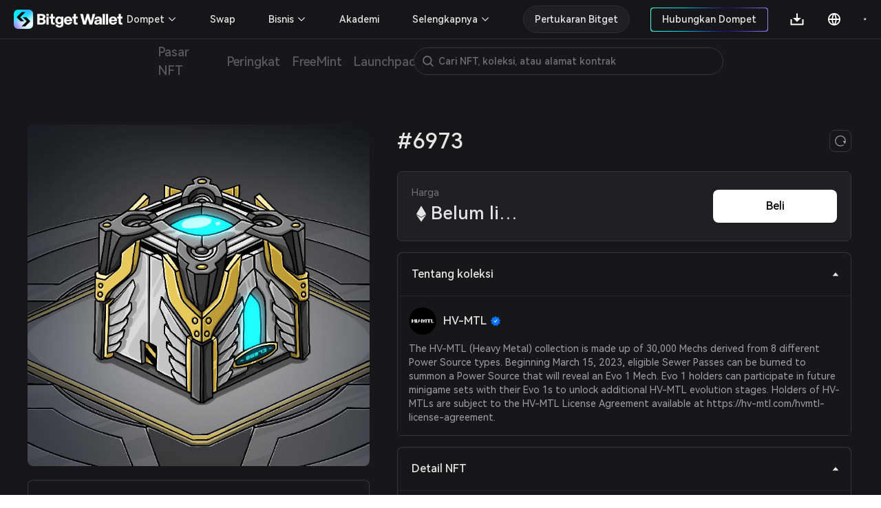

--- FILE ---
content_type: text/html; charset=utf-8
request_url: https://web3.bitget.com/id/nft/collection/eth/0x4b15a9c28034dc83db40cd810001427d3bd7163d/6973
body_size: 16335
content:
<!doctype html>
<html data-n-head-ssr lang="id" class="theme-dark  BG0" style="backgorund:#17171A;" data-n-head="%7B%22lang%22:%7B%22ssr%22:%22id%22%7D,%22class%22:%7B%22ssr%22:%22theme-dark%20%20BG0%22%7D,%22style%22:%7B%22ssr%22:%22backgorund:#17171A;%22%7D%7D">
  <head >
    <title>#6973 - HV-MTL | NFT Bitget</title><meta  charset="utf-8"><meta  name="baidu-site-verification" content="codeva-xbZ0Y5NioV"><meta  name="viewport" content="width=device-width, initial-scale=1.0, user-scalable=no, minimum-scale=1.0,maximum-scale=5.0"><meta  name="X-UA-Compatible" http-equiv="X-UA-Compatible" content="IE=edge,chrome=1"><meta  name="renderer" content="webkit"><meta  name="format-detection" content="telephone=no,email=no,address=no"><meta  name="og:url" content="&quot;https://web3.bitget.com/en/nft" data-shuvi-head="true"><meta  data-hid="og:title" name="og:title" property="og:title" content="Bitget NFT Market - Your One-stop NFT Trading Platform"><meta  data-hid="og:description" name="og:description" property="og:description" content="Try a seamless NFT trading experience with Bitget NFT Market, the first NFT marketplace on the blockchain to support NFT purchases with any token!"><meta  name="og:type" property="og:type" content="website"><meta  name="og:site_name" content="Bitget NFT"><meta  data-hid="twitter:title" name="twitter:title" property="twitter:title" content="Bitget NFT Market - Your One-stop NFT Trading Platform"><meta  name="twitter:site" content="Bitget NFT" property="twitter:site" data-shuvi-head="true"><meta  data-hid="twitter:description" name="twitter:description" property="twitter:description" content="Try a seamless NFT trading experience with Bitget NFT Market, the first NFT marketplace on the blockchain to support NFT purchases with any token!"><meta  data-hid="twitter:url" name="twitter:url" property="twitter:url" content="https://web3.bitget.com/en/nft"><meta  data-hid="twitter:card" name="twitter:card" property="twitter:card" content="summary_large_image"><meta  name="google-site-verification" content="1gFsFmRE1jrn3jJFkL9bcq9KxmfmcNlamjXzNvArFfs"><meta  data-hid="description" name="description" content="Lihat sifat unik dan langka dari HV-MTL #6973. Jelajahi dan dapatkan profil NFT HV-MTL Anda sendiri di Bitget Wallet!"><meta  data-hid="keywords" name="keywords" content="NFT Bitget, HV-MTL, NFT HV-MTL, HV-MTL#6973, marketplace NFT, beli NFT HV-MTL, harga #6973, #6973 untuk dijual"><meta  data-hid="robots" name="robots" content="noindex"><meta  name="og:title" content="#6973 - HV-MTL | NFT Bitget"><meta  name="og:description" content="Lihat sifat unik dan langka dari HV-MTL #6973. Jelajahi dan dapatkan profil NFT HV-MTL Anda sendiri di Bitget Wallet!"><meta  name="twitter:title" content="#6973 - HV-MTL | NFT Bitget"><meta  name="twitter:description" content="Lihat sifat unik dan langka dari HV-MTL #6973. Jelajahi dan dapatkan profil NFT HV-MTL Anda sendiri di Bitget Wallet!"><meta  name="twitter:card" content="summary_large_image"><meta  name="twitter:site" content="Bitget"><meta  name="og:type" content="website"><meta  name="og:site_name" content="Bitget"><meta  data-hid="og:image:src" content="https://s3.infcrypto.com/nft/1/a89b13/750/a89b13252612c3ac61748a2b87f9fd0b.jpg?image=nft/1/a89b13/a89b13252612c3ac61748a2b87f9fd0b.jpg&amp;size=750"><meta  data-hid="og:image" content="https://s3.infcrypto.com/nft/1/a89b13/750/a89b13252612c3ac61748a2b87f9fd0b.jpg?image=nft/1/a89b13/a89b13252612c3ac61748a2b87f9fd0b.jpg&amp;size=750"><meta  data-hid="og:image:alt" name="og:image:alt" content="Bitget Wallet, a Best Crpto Wallet"><meta  data-hid="twitter:image" name="twitter:image" content="https://s3.infcrypto.com/nft/1/a89b13/750/a89b13252612c3ac61748a2b87f9fd0b.jpg?image=nft/1/a89b13/a89b13252612c3ac61748a2b87f9fd0b.jpg&amp;size=750"><meta  data-hid="twitter:image:src" name="twitter:image:src" content="https://s3.infcrypto.com/nft/1/a89b13/750/a89b13252612c3ac61748a2b87f9fd0b.jpg?image=nft/1/a89b13/a89b13252612c3ac61748a2b87f9fd0b.jpg&amp;size=750"><meta  data-hid="twitter:image:alt" name="twitter:image:alt" content="Bitget Wallet, a Best Crpto Wallet"><link  rel="icon" type="image/x-icon" href="/favicon.ico"><link  rel="shortcut icon" type="image/x-icon" href="/favicon.ico"><link  rel="preconnect" href="https://cdn.bitkeep.vip"><link  rel="preconnect" href="https://static-web.jjdsn.vip"><link  rel="dns-prefetch" href="https://cdn.bitkeep.vip"><link  rel="dns-prefetch" href="https://static-web.jjdsn.vip"><link  rel="canonical" href="https://web3.bitget.com/id/nft/collection/eth/0x4b15a9c28034dc83db40cd810001427d3bd7163d/6973"><link  rel="alternate" hreflang="x-default" href="https://web3.bitget.com/en/nft/collection/eth/0x4b15a9c28034dc83db40cd810001427d3bd7163d/6973"><link  rel="alternate" hreflang="en" href="https://web3.bitget.com/en/nft/collection/eth/0x4b15a9c28034dc83db40cd810001427d3bd7163d/6973"><link  rel="alternate" hreflang="vi" href="https://web3.bitget.com/vi/nft/collection/eth/0x4b15a9c28034dc83db40cd810001427d3bd7163d/6973"><link  rel="alternate" hreflang="zh-Hans" href="https://web3.bitget.com/zh-CN/nft/collection/eth/0x4b15a9c28034dc83db40cd810001427d3bd7163d/6973"><link  rel="alternate" hreflang="zh-Hant" href="https://web3.bitget.com/zh-TC/nft/collection/eth/0x4b15a9c28034dc83db40cd810001427d3bd7163d/6973"><link  rel="alternate" hreflang="id" href="https://web3.bitget.com/id/nft/collection/eth/0x4b15a9c28034dc83db40cd810001427d3bd7163d/6973"><script  src="https://www.googletagmanager.com/gtag/js?id=G-BW4GVE68H3" async defer data-body="false"></script><script  data-hid="gtag2" type="text/javascript" charset="utf-8">
                window.dataLayer = window.dataLayer || [];
                function gtag(){dataLayer.push(arguments);}
                gtag('js', new Date());
                gtag('config', 'G-BW4GVE68H3');
              </script><script  data-hid="og:image" name="og:image" content="https://cdn.bitkeep.vip/operation/u_b_818f0b90-3380-11ee-ad93-67848689c3b0.png"></script><link rel="stylesheet" href="https://static-web.jjdsn.vip/c5e9b07aefdd37d75487226da84e016f/chunk-ant-design/e94b2682.css/ecf31c1702866a39.css"><link rel="stylesheet" href="https://static-web.jjdsn.vip/c5e9b07aefdd37d75487226da84e016f/vendors/app/ee821d74.css/f1a61f453940ddee.css"><link rel="stylesheet" href="https://static-web.jjdsn.vip/c5e9b07aefdd37d75487226da84e016f/app/01e7b97c.css/c2a76156bef24af8.css"><link rel="stylesheet" href="https://static-web.jjdsn.vip/c5e9b07aefdd37d75487226da84e016f/app/f90a411e.css/cd60b8f16460027a.css"><link rel="stylesheet" href="https://static-web.jjdsn.vip/c5e9b07aefdd37d75487226da84e016f/app/543a1a64.css/00c5565184b8de36.css"><link rel="stylesheet" href="https://static-web.jjdsn.vip/c5e9b07aefdd37d75487226da84e016f/app/89debc4e.css/a5b1ad398247d253.css"><link rel="stylesheet" href="https://static-web.jjdsn.vip/c5e9b07aefdd37d75487226da84e016f/app/496dcfb7.css/1e53f84894d25c67.css"><link rel="stylesheet" href="https://static-web.jjdsn.vip/c5e9b07aefdd37d75487226da84e016f/app/15581cf3.css/cb0275282c09a89a.css"><link rel="stylesheet" href="https://static-web.jjdsn.vip/c5e9b07aefdd37d75487226da84e016f/app/d0ae3f07.css/53499b4c26d22c03.css"><link rel="stylesheet" href="https://static-web.jjdsn.vip/c5e9b07aefdd37d75487226da84e016f/app/add718e3.css/6a0e9f0f09ebfaa9.css"><link rel="stylesheet" href="https://static-web.jjdsn.vip/c5e9b07aefdd37d75487226da84e016f/app/dbb47b06.css/a65e492f30a03092.css"><link rel="stylesheet" href="https://static-web.jjdsn.vip/c5e9b07aefdd37d75487226da84e016f/app/0ed91b23.css/a6841b9346a5aeb5.css"><link rel="stylesheet" href="https://static-web.jjdsn.vip/c5e9b07aefdd37d75487226da84e016f/app/c58100f2.css/2cf02dbfe9cdd670.css"><link rel="stylesheet" href="https://static-web.jjdsn.vip/c5e9b07aefdd37d75487226da84e016f/app/233d9e4a.css/30305dd4f94af543.css">
  </head>
  <body class="theme-dark" data-n-head="%7B%22class%22:%7B%22ssr%22:%22theme-dark%22%7D%7D">
    <div data-server-rendered="true" id="__nuxt"><div id="__layout"><div class="BG0 body_box" data-v-62721624><header class="header-container lineBG1" data-v-0905b146 data-v-62721624><div class="headerbox BG0blur" data-v-0905b146><div class="headleft" data-v-0905b146><div title="Bitget Wallet" data-v-0905b146><a href="/id" title="Bitget Wallet, a best crypto wallet" class="seo_href" data-v-0905b146><img src="https://static-web.jjdsn.vip/c5e9b07aefdd37d75487226da84e016f/img/bg_logo_light.054ab3ba7a05a8fc.png" alt="Bitget Wallet,  a best crypto wallet" class="BitkeepLogo light_icon" data-v-0905b146> <img src="https://static-web.jjdsn.vip/c5e9b07aefdd37d75487226da84e016f/img/bg_logo_dark.9f0c375dcd93479e.png" alt="Bitget Wallet,  a best crypto wallet" class="BitkeepLogo dark_icon" data-v-0905b146></a></div> <!----></div> <div class="headright" data-v-0905b146><ul class="list" data-v-0905b146><li style="display:none;" data-v-0905b146><div class="chainBox" data-v-0905b146><div class="chain-cur" data-v-0905b146><p class="text1" style="display:;" data-v-0905b146><img src="https://static-web.jjdsn.vip/c5e9b07aefdd37d75487226da84e016f/img/ETH.5a2d80cb254de068.png" alt="ETH" class="chainIcon" data-v-0905b146> <span class="jian" data-v-0905b146><img src="https://cdn.bitkeep.vip/u_b_00aa7b10-da7a-11eb-bd2f-03aa2946fb23.png" alt="triangle" class="light_icon" data-v-0905b146> <img src="[data-uri]" alt class="dark_icon" data-v-0905b146></span></p></div> <div class="chain-list more BG0 lineBG2" data-v-0905b146><ul data-v-0905b146><li class="chainItem text1" data-v-0905b146><img src="https://static-web.jjdsn.vip/c5e9b07aefdd37d75487226da84e016f/img/ETH.5a2d80cb254de068.png" alt="ETH" class="chainIcon" data-v-0905b146> <span data-v-0905b146>Ethereum</span></li><li class="chainItem text1" data-v-0905b146><img src="https://static-web.jjdsn.vip/c5e9b07aefdd37d75487226da84e016f/img/BNB.eb45ea78ec240175.png" alt="BNB" class="chainIcon" data-v-0905b146> <span data-v-0905b146>BNB Chain</span></li><li class="chainItem text1" data-v-0905b146><img src="https://static-web.jjdsn.vip/c5e9b07aefdd37d75487226da84e016f/img/POLYGON.b3ab7349fcc35d18.png" alt="POLYGON" class="chainIcon" data-v-0905b146> <span data-v-0905b146>Polygon</span></li><li class="chainItem text1" data-v-0905b146><img src="https://static-web.jjdsn.vip/c5e9b07aefdd37d75487226da84e016f/img/KLAY.01dd103f6ca84b01.png" alt="KLAY" class="chainIcon" data-v-0905b146> <span data-v-0905b146>Klay</span></li><li class="chainItem text1" data-v-0905b146><img src="https://static-web.jjdsn.vip/c5e9b07aefdd37d75487226da84e016f/img/HT.cabd491d65f7735e.png" alt="HT" class="chainIcon" data-v-0905b146> <span data-v-0905b146>Heco</span></li><li class="chainItem text1" data-v-0905b146><img src="https://static-web.jjdsn.vip/c5e9b07aefdd37d75487226da84e016f/img/ARBITRUM.f24b622deaa4623e.png" alt="ARBITRUM" class="chainIcon" data-v-0905b146> <span data-v-0905b146>Arbitrum</span></li><li class="chainItem text1" data-v-0905b146><img src="https://static-web.jjdsn.vip/c5e9b07aefdd37d75487226da84e016f/img/OPTIMISM.2b126c6ed9a105b8.png" alt="OPTIMISM" class="chainIcon" data-v-0905b146> <span data-v-0905b146>Optimism</span></li></ul></div></div></li> <li class="connectWalletBox" data-v-0905b146><div title="connectWallet" class="connectWallet" style="display:none;" data-v-0905b146><div class="content BG0 text1" data-v-0905b146>
                            Hubungkan Dompet
                        </div></div> <div title="address" class="connectWallet  text1" style="display:none;" data-v-0905b146><div class="content BG0 text1" data-v-0905b146><svg width="20" height="20" viewBox="0 0 20 20" fill="none" xmlns="http://www.w3.org/2000/svg" data-v-0905b146><path d="M3.36041 2.9375C3.04961 2.9375 2.75154 3.06097 2.53177 3.28073C2.312 3.5005 2.18854 3.79857 2.18854 4.10937V16.1211C2.18854 16.4319 2.312 16.73 2.53177 16.9497C2.75154 17.1695 3.04961 17.293 3.36041 17.293H16.685C16.9958 17.293 17.2939 17.1695 17.5137 16.9497C17.7334 16.73 17.8569 16.4319 17.8569 16.1211V13.441H13.3372C11.4989 13.441 9.98444 11.9631 9.97936 10.1248C9.97429 8.28652 11.468 6.78945 13.305 6.78945H17.8569V4.10937C17.8569 3.79857 17.7334 3.5005 17.5137 3.28073C17.2939 3.06097 16.9958 2.9375 16.685 2.9375H3.36041ZM13.305 8.18925C13.0505 8.18958 12.7987 8.24025 12.5639 8.33836C12.3291 8.43647 12.1161 8.58006 11.9371 8.76087C11.7581 8.94168 11.6166 9.15613 11.5209 9.39186C11.4251 9.62759 11.377 9.87994 11.3792 10.1344C11.3895 11.1945 12.2692 12.0412 13.3296 12.0412H18.0757C18.3657 12.0412 18.6439 11.926 18.8491 11.7209C19.0542 11.5157 19.1694 11.2375 19.1694 10.9475V9.283C19.1694 8.99292 19.0542 8.71472 18.8491 8.5096C18.6439 8.30449 18.3657 8.18925 18.0757 8.18925H13.305Z" fill="#FFFFFF" data-v-0905b146></path></svg>
                            
                        </div></div> <div class="Exitconnection BG0 lineBG2" style="display:none;" data-v-0905b146><div class="address" data-v-0905b146><span title="" class="text1" data-v-0905b146></span> <img src="https://static-web.jjdsn.vip/c5e9b07aefdd37d75487226da84e016f/img/copy_dark_icons.fd555d4dc97c9e26.svg" alt="copy" class="dark_icon" style="display:;" data-v-0905b146> <img src="https://static-web.jjdsn.vip/c5e9b07aefdd37d75487226da84e016f/img/copy_light_icons.ef48502e3df2b374.svg" alt="copy" class="light_icon" style="display:;" data-v-0905b146> <span class="text3 copyed" style="display:none;" data-v-0905b146>Disalin</span></div> <div title="NFT Aset" class="address text1" data-v-0905b146>
                            NFT Aset
                        </div><div title="Pesanan NFT" class="address text1" data-v-0905b146>
                            Pesanan NFT
                        </div><div title="Mint" class="address text1" data-v-0905b146>
                            Mint
                        </div><div title="Join the community" class="address text1" data-v-0905b146>
                            Join the community
                        </div> <div title="Berhenti" class="ExitBtn lineBG2" data-v-0905b146><img src="https://static-web.jjdsn.vip/c5e9b07aefdd37d75487226da84e016f/img/exit.68fc446ca3da1eec.svg" alt="exit" data-v-0905b146>
                            Berhenti
                        </div></div></li> <li title="Unduh" class="one-qrcode" data-v-0905b146><div title="Unduh" class="text1 downloadImg" data-v-0905b146><a title="Unduh" href="/id/wallet-download?type=0" class="seo_href text1" data-v-0905b146><svg width="24" height="24" viewBox="0 0 24 24" fill="none" xmlns="http://www.w3.org/2000/svg" data-v-0905b146><g clip-path="url(#clip0_12156_64990)" data-v-0905b146><path d="M12.95 10.1111H17.7L12 15.7778L6.3 10.1111H11.05V3.5H12.95V10.1111ZM4.4 18.6111H19.6V12H21.5V19.5556C21.5 19.806 21.3999 20.0463 21.2218 20.2234C21.0436 20.4005 20.802 20.5 20.55 20.5H3.45C3.19804 20.5 2.95641 20.4005 2.77825 20.2234C2.60009 20.0463 2.5 19.806 2.5 19.5556V12H4.4V18.6111Z" fill="#FFFFFF" data-v-0905b146></path></g> <defs data-v-0905b146><clipPath id="clip0_12156_64990" data-v-0905b146><rect width="24" height="24" fill="#FFFFFF" data-v-0905b146></rect></clipPath></defs></svg></a> <div class="one-erweima BG4" data-v-0905b146><div class="one-erweima-box lineBG2" data-v-0905b146><div data-v-0905b146><canvas></canvas></div></div> <div class="text1" data-v-0905b146>Pindai untuk mengunduh Aplikasi</div> <div class="one-download-btn BGCommon_black Common_white" data-v-0905b146>Opsi lainnya</div></div></div></li> <li data-v-0905b146><div class="language" data-v-0905b146><div class="language-cur" data-v-0905b146><p class="text1" data-v-0905b146><svg width="24" height="24" viewBox="0 0 24 24" fill="none" xmlns="http://www.w3.org/2000/svg" data-v-0905b146><g clip-path="url(#clip0_12156_64993)" data-v-0905b146><path d="M12 21C7.0293 21 3 16.9707 3 12C3 7.0293 7.0293 3 12 3C16.9707 3 21 7.0293 21 12C21 16.9707 16.9707 21 12 21ZM9.939 18.9003C9.05107 17.0169 8.53668 14.9792 8.4243 12.9H4.8558C5.03093 14.285 5.60453 15.5893 6.50691 16.6545C7.40929 17.7197 8.60161 18.4999 9.939 18.9003ZM10.227 12.9C10.3629 15.0951 10.9902 17.157 12 18.9768C13.0371 17.1089 13.6429 15.0325 13.773 12.9H10.227ZM19.1442 12.9H15.5757C15.4633 14.9792 14.9489 17.0169 14.061 18.9003C15.3984 18.4999 16.5907 17.7197 17.4931 16.6545C18.3955 15.5893 18.9691 14.285 19.1442 12.9ZM4.8558 11.1H8.4243C8.53668 9.02081 9.05107 6.98312 9.939 5.0997C8.60161 5.50009 7.40929 6.28028 6.50691 7.34547C5.60453 8.41065 5.03093 9.71499 4.8558 11.1ZM10.2279 11.1H13.7721C13.6423 8.96754 13.0368 6.89118 12 5.0232C10.9629 6.8911 10.3571 8.96747 10.227 11.1H10.2279ZM14.061 5.0997C14.9489 6.98312 15.4633 9.02081 15.5757 11.1H19.1442C18.9691 9.71499 18.3955 8.41065 17.4931 7.34547C16.5907 6.28028 15.3984 5.50009 14.061 5.0997Z" fill="#FFFFFF" data-v-0905b146></path></g> <defs data-v-0905b146><clipPath id="clip0_12156_64993" data-v-0905b146><rect width="24" height="24" fill="#FFFFFF" data-v-0905b146></rect></clipPath></defs></svg></p></div></div></li> <li title="theme" data-v-0905b146><img src="[data-uri]" alt="themelight" class="light_icon" data-v-0905b146> <img src="https://static-web.jjdsn.vip/c5e9b07aefdd37d75487226da84e016f/img/light.103060d464fd910a.svg" alt="themedark" class="dark_icon" data-v-0905b146></li> <li class="head_slidemenu" data-v-0905b146><img src="[data-uri]" alt="menu" class="light_icon" data-v-0905b146> <img src="[data-uri]" alt="menu" class="dark_icon" data-v-0905b146></li></ul> <div data-v-29813b18 data-v-0905b146><!----> <!----></div></div> <!----> <!----> <!----></div></header> <div style="width:100%;z-index:10;" data-v-428f7820 data-v-62721624><div><div class="row BG0 ant-row" data-v-428f7820><div class="content-box ant-col ant-col-xs-24 ant-col-sm-24 ant-col-md-24 ant-col-lg-24 ant-col-xl-24 ant-col-xxl-24" data-v-428f7820><div class="secondarynavigation" data-v-428f7820><div class="list" data-v-428f7820><div index="0" class="item" data-v-428f7820><div class="cur j_cur" data-v-428f7820><p title="Pasar NFT" data-v-428f7820><a title="Pasar NFT" href="/id/nft" class="seo_href text4" data-v-428f7820>
                                   Pasar NFT
                               </a></p></div></div><div index="1" class="item" data-v-428f7820><div class="cur j_cur" data-v-428f7820><p title="Peringkat" data-v-428f7820><a title="Peringkat" href="/id/nft/rankings" class="seo_href text4" data-v-428f7820>
                                   Peringkat
                               </a></p></div></div><div index="2" class="item" data-v-428f7820><div class="cur j_cur" data-v-428f7820><p title="FreeMint" data-v-428f7820><a title="FreeMint" href="/id/nft/freeMint" class="seo_href text4" data-v-428f7820>
                                   FreeMint
                               </a></p></div></div><div index="3" class="item" data-v-428f7820><div class="cur j_cur" data-v-428f7820><p title="Launchpad" data-v-428f7820><a title="Launchpad" href="/id/nft/INO" class="seo_href text4" data-v-428f7820>
                                   Launchpad
                               </a></p></div></div></div> <!----></div> <li title="search" class="searchIcon BG0" data-v-428f7820><img src="https://cdn.bitkeep.vip/u_b_cb5c4aa0-4eaf-11ed-a2bd-916a6f9d02f3.png" alt="" class="light_icon" data-v-428f7820> <img src="https://cdn.bitkeep.vip/u_b_df893d30-4eaf-11ed-a2bd-916a6f9d02f3.png" alt="" class="dark_icon" data-v-428f7820></li> <!----></div></div></div></div> <div class="bodycontent" data-v-62721624><div class="nftDetail" data-v-98b27f8a data-v-62721624><div class="nftDetailBox" data-v-98b27f8a><div class="nftDetailTop" data-v-98b27f8a><div class="nftDetailLeft" data-v-98b27f8a><div class="nftImg" data-v-98b27f8a><div class="icon-box BG0 BG1" style="background-image:url([data-uri]);width:100%;height:;background-size:120px;border-radius:8px;" data-v-639079b7 data-v-98b27f8a><div title="#6973" class="icon" style="background-image:url(https://s3.infcrypto.com/p/nft/1/a89b13/a89b13252612c3ac61748a2b87f9fd0b.jpg);width:100%;height:;border-radius:8px;display:none;" data-v-639079b7><!----></div> <!----> <!----> <img src="https://s3.infcrypto.com/p/nft/1/a89b13/a89b13252612c3ac61748a2b87f9fd0b.jpg" alt="#6973" style="display:none;" data-v-639079b7> <!----></div> <!----></div> <div role="tablist" class="BG0 TokenIDcollapsepanel  gameFiAttributes lineBG2 ant-collapse ant-collapse-icon-position-right" data-v-98b27f8a><div role="tablist" class="text1 lineBG2 ant-collapse-item ant-collapse-item-active" data-v-98b27f8a><div role="tab" tabIndex="0" aria-expanded="true" class="ant-collapse-header"><i aria-label="icon: caret-down" class="anticon anticon-caret-down ant-collapse-arrow" style="color:#E5E5E5;" data-v-98b27f8a><svg viewBox="0 0 1024 1024" focusable="false" data-icon="caret-down" width="1em" height="1em" fill="currentColor" aria-hidden="true" style="ms-transform:rotate(180deg);transform:rotate(180deg);"><path d="M840.4 300H183.6c-19.7 0-30.7 20.8-18.5 35l328.4 380.8c9.4 10.9 27.5 10.9 37 0L858.9 335c12.2-14.2 1.2-35-18.5-35z"></path></svg></i>Sifat (Traits)</div><div role="tabpanel" class="ant-collapse-content ant-collapse-content-active"><div class="ant-collapse-content-box"><ul class="nftAttribute" data-v-98b27f8a><li class="attributeEvery BG1 lineBG2" data-v-98b27f8a><p class="text2 first" data-v-98b27f8a>HV Type</p> <p class="text1 second" data-v-98b27f8a>Knight</p> <p class="text2 third HarmonyOS_Sans_Regular" data-v-98b27f8a>17.18% memiliki sifat (trait) ini
                                </p></li><li class="attributeEvery BG1 lineBG2" data-v-98b27f8a><p class="text2 first" data-v-98b27f8a>Companion</p> <p class="text1 second" data-v-98b27f8a>No</p> <p class="text2 third HarmonyOS_Sans_Regular" data-v-98b27f8a>90.83% memiliki sifat (trait) ini
                                </p></li><li class="attributeEvery BG1 lineBG2" data-v-98b27f8a><p class="text2 first" data-v-98b27f8a>Weapon System</p> <p class="text1 second" data-v-98b27f8a>Dragon Soaker</p> <p class="text2 third HarmonyOS_Sans_Regular" data-v-98b27f8a>0.99% memiliki sifat (trait) ini
                                </p></li><li class="attributeEvery BG1 lineBG2" data-v-98b27f8a><p class="text2 first" data-v-98b27f8a>HV Version</p> <p class="text1 second" data-v-98b27f8a>EVO-1</p> <p class="text2 third HarmonyOS_Sans_Regular" data-v-98b27f8a>99.57% memiliki sifat (trait) ini
                                </p></li><li class="attributeEvery BG1 lineBG2" data-v-98b27f8a><p class="text2 first" data-v-98b27f8a>Back Attachment</p> <p class="text1 second" data-v-98b27f8a>Dragon Lift</p> <p class="text2 third HarmonyOS_Sans_Regular" data-v-98b27f8a>0.58% memiliki sifat (trait) ini
                                </p></li><li class="attributeEvery BG1 lineBG2" data-v-98b27f8a><p class="text2 first" data-v-98b27f8a>Body</p> <p class="text1 second" data-v-98b27f8a>Striped Frame</p> <p class="text2 third HarmonyOS_Sans_Regular" data-v-98b27f8a>1.23% memiliki sifat (trait) ini
                                </p></li><li class="attributeEvery BG1 lineBG2" data-v-98b27f8a><p class="text2 first" data-v-98b27f8a>Crest</p> <p class="text1 second" data-v-98b27f8a>Mantis Crest</p> <p class="text2 third HarmonyOS_Sans_Regular" data-v-98b27f8a>1.38% memiliki sifat (trait) ini
                                </p></li><li class="attributeEvery BG1 lineBG2" data-v-98b27f8a><p class="text2 first" data-v-98b27f8a>Head</p> <p class="text1 second" data-v-98b27f8a>Split Helm</p> <p class="text2 third HarmonyOS_Sans_Regular" data-v-98b27f8a>1.36% memiliki sifat (trait) ini
                                </p></li><li class="attributeEvery BG1 lineBG2" data-v-98b27f8a><p class="text2 first" data-v-98b27f8a>Faceplate</p> <p class="text1 second" data-v-98b27f8a>Inferno Gaze</p> <p class="text2 third HarmonyOS_Sans_Regular" data-v-98b27f8a>0.35% memiliki sifat (trait) ini
                                </p></li></ul></div></div></div></div></div> <div class="nftDetailRight" data-v-98b27f8a><div class="nftTitle text1" data-v-98b27f8a><div class="titlecontrent" data-v-98b27f8a><div class="nfttitle text1" data-v-98b27f8a>HV-MTL <span class="collection_badgeType" data-v-93192c26 data-v-98b27f8a><img src="https://static-web.jjdsn.vip/c5e9b07aefdd37d75487226da84e016f/img/Certification.5387e5c0048ef86a.png" alt="state-little" class="light_icon collection_badge" style="width:16px;margin-left:5px;" data-v-93192c26> <img src="https://static-web.jjdsn.vip/c5e9b07aefdd37d75487226da84e016f/img/Certification_dark.645fc52e66695076.png" alt="state-little" class="dark_icon collection_badge" style="width:16px;margin-left:5px;" data-v-93192c26> <!----> <!----> <!----> <!----></span></div>
                        #6973
                    </div> <div class="refresh BG0 lineBG3" data-v-98b27f8a><img src="https://static-web.jjdsn.vip/c5e9b07aefdd37d75487226da84e016f/img/refresh_dark.ab09db0215a5b4e7.svg" alt="refresh" data-v-98b27f8a></div></div> <!----> <div class="nftStatus BG1 lineBG2" data-v-98b27f8a><div class="nftStatusLeft" data-v-98b27f8a><div class="priceText text3 HarmonyOS_Sans_Regular" data-v-98b27f8a>Harga
                            <!----></div> <p class="priceDoller" data-v-98b27f8a><img src="[data-uri]" alt="ETH" class="light_icon chainIcon" data-v-98b27f8a> <!----> <img src="[data-uri]" alt="ETH" class="dark_icon chainIcon" data-v-98b27f8a> <!----> <span class="text1 realPrice" style="margin:0px" data-v-98b27f8a>Belum listing</span> <!----></p></div> <div class="nftStatusRight" data-v-98b27f8a><!----> <div class="nftStatusRight-button" data-v-98b27f8a><!----> <!----> <!----> <!----> <!----></div></div></div> <div role="tablist" class="BG0 TokenIDcollapsepanel  gameFiAttributesh5 lineBG2 ant-collapse ant-collapse-icon-position-right" data-v-98b27f8a><div role="tablist" class="text1 lineBG2 ant-collapse-item ant-collapse-item-active" data-v-98b27f8a><div role="tab" tabIndex="0" aria-expanded="true" class="ant-collapse-header"><i aria-label="icon: caret-down" class="anticon anticon-caret-down ant-collapse-arrow" style="color:#E5E5E5;" data-v-98b27f8a><svg viewBox="0 0 1024 1024" focusable="false" data-icon="caret-down" width="1em" height="1em" fill="currentColor" aria-hidden="true" style="ms-transform:rotate(180deg);transform:rotate(180deg);"><path d="M840.4 300H183.6c-19.7 0-30.7 20.8-18.5 35l328.4 380.8c9.4 10.9 27.5 10.9 37 0L858.9 335c12.2-14.2 1.2-35-18.5-35z"></path></svg></i>Sifat (Traits)</div><div role="tabpanel" class="ant-collapse-content ant-collapse-content-active"><div class="ant-collapse-content-box"><ul class="h5-nftAttribute" data-v-98b27f8a><li class="attributeEvery BG1 lineBG2" data-v-98b27f8a><p class="text2 first" data-v-98b27f8a>HV Type</p> <p class="text1 second" data-v-98b27f8a>Knight</p> <p class="text2 third HarmonyOS_Sans_Regular" data-v-98b27f8a>17.18% memiliki sifat (trait) ini
                                </p></li><li class="attributeEvery BG1 lineBG2" data-v-98b27f8a><p class="text2 first" data-v-98b27f8a>Companion</p> <p class="text1 second" data-v-98b27f8a>No</p> <p class="text2 third HarmonyOS_Sans_Regular" data-v-98b27f8a>90.83% memiliki sifat (trait) ini
                                </p></li><li class="attributeEvery BG1 lineBG2" data-v-98b27f8a><p class="text2 first" data-v-98b27f8a>Weapon System</p> <p class="text1 second" data-v-98b27f8a>Dragon Soaker</p> <p class="text2 third HarmonyOS_Sans_Regular" data-v-98b27f8a>0.99% memiliki sifat (trait) ini
                                </p></li><li class="attributeEvery BG1 lineBG2" data-v-98b27f8a><p class="text2 first" data-v-98b27f8a>HV Version</p> <p class="text1 second" data-v-98b27f8a>EVO-1</p> <p class="text2 third HarmonyOS_Sans_Regular" data-v-98b27f8a>99.57% memiliki sifat (trait) ini
                                </p></li><li class="attributeEvery BG1 lineBG2" data-v-98b27f8a><p class="text2 first" data-v-98b27f8a>Back Attachment</p> <p class="text1 second" data-v-98b27f8a>Dragon Lift</p> <p class="text2 third HarmonyOS_Sans_Regular" data-v-98b27f8a>0.58% memiliki sifat (trait) ini
                                </p></li><li class="attributeEvery BG1 lineBG2" data-v-98b27f8a><p class="text2 first" data-v-98b27f8a>Body</p> <p class="text1 second" data-v-98b27f8a>Striped Frame</p> <p class="text2 third HarmonyOS_Sans_Regular" data-v-98b27f8a>1.23% memiliki sifat (trait) ini
                                </p></li><li class="attributeEvery BG1 lineBG2" data-v-98b27f8a><p class="text2 first" data-v-98b27f8a>Crest</p> <p class="text1 second" data-v-98b27f8a>Mantis Crest</p> <p class="text2 third HarmonyOS_Sans_Regular" data-v-98b27f8a>1.38% memiliki sifat (trait) ini
                                </p></li><li class="attributeEvery BG1 lineBG2" data-v-98b27f8a><p class="text2 first" data-v-98b27f8a>Head</p> <p class="text1 second" data-v-98b27f8a>Split Helm</p> <p class="text2 third HarmonyOS_Sans_Regular" data-v-98b27f8a>1.36% memiliki sifat (trait) ini
                                </p></li><li class="attributeEvery BG1 lineBG2" data-v-98b27f8a><p class="text2 first" data-v-98b27f8a>Faceplate</p> <p class="text1 second" data-v-98b27f8a>Inferno Gaze</p> <p class="text2 third HarmonyOS_Sans_Regular" data-v-98b27f8a>0.35% memiliki sifat (trait) ini
                                </p></li></ul></div></div></div></div> <div role="tablist" class="BG0 TokenIDcollapsepanel lineBG2 ant-collapse ant-collapse-icon-position-right" data-v-98b27f8a><div role="tablist" class="text1 lineBG2 ant-collapse-item ant-collapse-item-active" data-v-98b27f8a><div role="tab" tabIndex="0" aria-expanded="true" class="ant-collapse-header"><i aria-label="icon: caret-down" class="anticon anticon-caret-down ant-collapse-arrow" style="color:#E5E5E5;" data-v-98b27f8a><svg viewBox="0 0 1024 1024" focusable="false" data-icon="caret-down" width="1em" height="1em" fill="currentColor" aria-hidden="true" style="ms-transform:rotate(180deg);transform:rotate(180deg);"><path d="M840.4 300H183.6c-19.7 0-30.7 20.8-18.5 35l328.4 380.8c9.4 10.9 27.5 10.9 37 0L858.9 335c12.2-14.2 1.2-35-18.5-35z"></path></svg></i>Tentang koleksi</div><div role="tabpanel" class="ant-collapse-content ant-collapse-content-active"><div class="ant-collapse-content-box"><div class="CollectionDetailsText" data-v-98b27f8a><div class="CollectionintroduceTitle text1" data-v-98b27f8a><div class="icon-box BG0 avart" style="background-image:url([data-uri]);width:40px;height:;background-size:20px;" data-v-639079b7 data-v-98b27f8a><div title="HV-MTL" class="icon" style="background-image:url(https://s3.infcrypto.com/nft/0000/5f66e4/375/5f66e46c0ffa5bf29554ab56d168c603.jpg?image=nft/0000/5f66e4/5f66e46c0ffa5bf29554ab56d168c603.jpg&amp;size=375);width:40px;height:;display:none;" data-v-639079b7><!----></div> <!----> <!----> <img src="https://s3.infcrypto.com/nft/0000/5f66e4/375/5f66e46c0ffa5bf29554ab56d168c603.jpg?image=nft/0000/5f66e4/5f66e46c0ffa5bf29554ab56d168c603.jpg&amp;size=375" alt="HV-MTL" style="display:none;" data-v-639079b7> <!----></div>
                                HV-MTL
                                <span class="collection_badgeType" data-v-93192c26 data-v-98b27f8a><img src="https://static-web.jjdsn.vip/c5e9b07aefdd37d75487226da84e016f/img/Certification.5387e5c0048ef86a.png" alt="state-little" class="light_icon collection_badge" style="width:16px;margin-left:5px;" data-v-93192c26> <img src="https://static-web.jjdsn.vip/c5e9b07aefdd37d75487226da84e016f/img/Certification_dark.645fc52e66695076.png" alt="state-little" class="dark_icon collection_badge" style="width:16px;margin-left:5px;" data-v-93192c26> <!----> <!----> <!----> <!----></span></div> <div class="Collectionintroduce text2 HarmonyOS_Sans_Regular" data-v-98b27f8a>The HV-MTL (Heavy Metal) collection is made up of 30,000 Mechs derived from 8 different Power Source types. Beginning March 15, 2023, eligible Sewer Passes can be burned to summon a Power Source that will reveal an Evo 1 Mech. Evo 1 holders can participate in future minigame sets with their Evo 1s to unlock additional HV-MTL evolution stages. Holders of HV-MTLs are subject to the HV-MTL License Agreement available at https://hv-mtl.com/hvmtl-license-agreement.</div></div></div></div></div></div> <div role="tablist" class="BG0 TokenIDcollapsepanel lineBG2 ant-collapse ant-collapse-icon-position-right" data-v-98b27f8a><div role="tablist" class="text1 lineBG2 ant-collapse-item ant-collapse-item-active" data-v-98b27f8a><div role="tab" tabIndex="0" aria-expanded="true" class="ant-collapse-header"><i aria-label="icon: caret-down" class="anticon anticon-caret-down ant-collapse-arrow" style="color:#E5E5E5;" data-v-98b27f8a><svg viewBox="0 0 1024 1024" focusable="false" data-icon="caret-down" width="1em" height="1em" fill="currentColor" aria-hidden="true" style="ms-transform:rotate(180deg);transform:rotate(180deg);"><path d="M840.4 300H183.6c-19.7 0-30.7 20.8-18.5 35l328.4 380.8c9.4 10.9 27.5 10.9 37 0L858.9 335c12.2-14.2 1.2-35-18.5-35z"></path></svg></i>Detail NFT</div><div role="tabpanel" class="ant-collapse-content ant-collapse-content-active"><div class="ant-collapse-content-box"><ul class="CollectionDetailsList" data-v-98b27f8a><li class="CollectionDetailsEvery" data-v-98b27f8a><p class="text2 HarmonyOS_Sans_Regular" data-v-98b27f8a>Kontrak</p> <p title="0x4b15a9c28034dc83db40cd810001427d3bd7163d" class="text2 HarmonyOS_Sans_Regular" data-v-98b27f8a>0x4b15...163d
                                    <img src="https://cdn.bitkeep.vip/u_b_506c8da0-eabe-11ec-8113-c94df49cd896.png" class="copy" data-v-98b27f8a></p></li> <li class="CollectionDetailsEvery" data-v-98b27f8a><p class="text2 HarmonyOS_Sans_Regular" data-v-98b27f8a>ID Token</p> <p title="6973" class="text2 HarmonyOS_Sans_Regular" data-v-98b27f8a>6973</p></li> <li class="CollectionDetailsEvery" data-v-98b27f8a><p class="text2 HarmonyOS_Sans_Regular" data-v-98b27f8a>Standar Token</p> <p title="ERC-721" class="text2 HarmonyOS_Sans_Regular" data-v-98b27f8a>ERC-721
                                </p></li> <li class="CollectionDetailsEvery" data-v-98b27f8a><p class="text2 HarmonyOS_Sans_Regular" data-v-98b27f8a>Mainnet</p> <p class="text2 HarmonyOS_Sans_Regular" data-v-98b27f8a>Ethereum</p></li> <!----> <!----></ul></div></div></div></div> <div role="tablist" class="BG0 TokenIDcollapsepanel lineBG2 ant-collapse ant-collapse-icon-position-right" data-v-98b27f8a><div role="tablist" class="text1 lineBG2 ant-collapse-item ant-collapse-item-active" data-v-98b27f8a><div role="tab" tabIndex="0" aria-expanded="true" class="ant-collapse-header"><i aria-label="icon: caret-down" class="anticon anticon-caret-down ant-collapse-arrow" style="color:#E5E5E5;" data-v-98b27f8a><svg viewBox="0 0 1024 1024" focusable="false" data-icon="caret-down" width="1em" height="1em" fill="currentColor" aria-hidden="true" style="ms-transform:rotate(180deg);transform:rotate(180deg);"><path d="M840.4 300H183.6c-19.7 0-30.7 20.8-18.5 35l328.4 380.8c9.4 10.9 27.5 10.9 37 0L858.9 335c12.2-14.2 1.2-35-18.5-35z"></path></svg></i>Riwayat</div><div role="tabpanel" class="ant-collapse-content ant-collapse-content-active"><div class="ant-collapse-content-box"><!----> <div class="CollectionDetails transactionHistory_h5 BG0" data-v-98b27f8a><!----></div></div></div></div></div></div></div> <div class="nftDetailBottom" data-v-98b27f8a><div class="CollectionText text1" data-v-98b27f8a>Rekomendasi</div> <div class="Collectionlist" data-v-98b27f8a><div class="nftCard lineBG2" data-v-98b27f8a><a href="/id/nft/collection/eth/0x4b15a9c28034dc83db40cd810001427d3bd7163d/12611" data-v-98b27f8a><div class="nftDetailImg" data-v-98b27f8a><div class="icon-box BG0" style="background-image:url([data-uri]);width:100%;height:;background-size:60px;border-radius:12px 12px 0px 0px;" data-v-639079b7 data-v-98b27f8a><div title="HV-MTL12611" class="icon" style="background-image:url(https://s3.infcrypto.com/nft/1/075b6d/375/075b6d2819f37c32c311c2a53ef44205.jpg?image=nft/1/075b6d/075b6d2819f37c32c311c2a53ef44205.jpg&amp;size=375);width:100%;height:;border-radius:12px 12px 0px 0px;display:none;" data-v-639079b7><!----></div> <!----> <!----> <img src="https://s3.infcrypto.com/nft/1/075b6d/375/075b6d2819f37c32c311c2a53ef44205.jpg?image=nft/1/075b6d/075b6d2819f37c32c311c2a53ef44205.jpg&amp;size=375" alt="HV-MTL12611" style="display:none;" data-v-639079b7> <!----></div> <!----> <!----></div> <div class="nftText" data-v-98b27f8a><div title="HV-MTL" class="nftTitle text3" data-v-98b27f8a><span class="Titletext text3" data-v-98b27f8a>HV-MTL</span> <span class="collection_badgeType" data-v-93192c26 data-v-98b27f8a><img src="https://static-web.jjdsn.vip/c5e9b07aefdd37d75487226da84e016f/img/Certification.5387e5c0048ef86a.png" alt="state-little" class="light_icon collection_badge" style="width:16px;margin-left:5px;" data-v-93192c26> <img src="https://static-web.jjdsn.vip/c5e9b07aefdd37d75487226da84e016f/img/Certification_dark.645fc52e66695076.png" alt="state-little" class="dark_icon collection_badge" style="width:16px;margin-left:5px;" data-v-93192c26> <!----> <!----> <!----> <!----></span></div> <div class="nftId text1" data-v-98b27f8a>#12611</div> <div class="nftPrice" data-v-98b27f8a><span data-v-98b27f8a><img src="[data-uri]" alt="ETH" class="light_icon Mainnet_BG" data-v-98b27f8a> <img src="[data-uri]" alt="ETH" class="dark_icon Mainnet_BG" data-v-98b27f8a></span> <span class="text1" data-v-98b27f8a>0.028398</span> <span class="text3 HarmonyOS_Sans_Regular" data-v-98b27f8a>~$</span> <!----></div></div></a></div><div class="nftCard lineBG2" data-v-98b27f8a><a href="/id/nft/collection/eth/0x4b15a9c28034dc83db40cd810001427d3bd7163d/15614" data-v-98b27f8a><div class="nftDetailImg" data-v-98b27f8a><div class="icon-box BG0" style="background-image:url([data-uri]);width:100%;height:;background-size:60px;border-radius:12px 12px 0px 0px;" data-v-639079b7 data-v-98b27f8a><div title="HV-MTL15614" class="icon" style="background-image:url(https://s3.infcrypto.com/nft/1/b6178d/375/b6178da7d960b396112c57f62b4b2b75.jpg?image=nft/1/b6178d/b6178da7d960b396112c57f62b4b2b75.jpg&amp;size=375);width:100%;height:;border-radius:12px 12px 0px 0px;display:none;" data-v-639079b7><!----></div> <!----> <!----> <img src="https://s3.infcrypto.com/nft/1/b6178d/375/b6178da7d960b396112c57f62b4b2b75.jpg?image=nft/1/b6178d/b6178da7d960b396112c57f62b4b2b75.jpg&amp;size=375" alt="HV-MTL15614" style="display:none;" data-v-639079b7> <!----></div> <!----> <!----></div> <div class="nftText" data-v-98b27f8a><div title="HV-MTL" class="nftTitle text3" data-v-98b27f8a><span class="Titletext text3" data-v-98b27f8a>HV-MTL</span> <span class="collection_badgeType" data-v-93192c26 data-v-98b27f8a><img src="https://static-web.jjdsn.vip/c5e9b07aefdd37d75487226da84e016f/img/Certification.5387e5c0048ef86a.png" alt="state-little" class="light_icon collection_badge" style="width:16px;margin-left:5px;" data-v-93192c26> <img src="https://static-web.jjdsn.vip/c5e9b07aefdd37d75487226da84e016f/img/Certification_dark.645fc52e66695076.png" alt="state-little" class="dark_icon collection_badge" style="width:16px;margin-left:5px;" data-v-93192c26> <!----> <!----> <!----> <!----></span></div> <div class="nftId text1" data-v-98b27f8a>#15614</div> <div class="nftPrice" data-v-98b27f8a><span data-v-98b27f8a><img src="[data-uri]" alt="ETH" class="light_icon Mainnet_BG" data-v-98b27f8a> <img src="[data-uri]" alt="ETH" class="dark_icon Mainnet_BG" data-v-98b27f8a></span> <span class="text1" data-v-98b27f8a>0.04</span> <span class="text3 HarmonyOS_Sans_Regular" data-v-98b27f8a>~$</span> <!----></div></div></a></div><div class="nftCard lineBG2" data-v-98b27f8a><a href="/id/nft/collection/eth/0x4b15a9c28034dc83db40cd810001427d3bd7163d/16607" data-v-98b27f8a><div class="nftDetailImg" data-v-98b27f8a><div class="icon-box BG0" style="background-image:url([data-uri]);width:100%;height:;background-size:60px;border-radius:12px 12px 0px 0px;" data-v-639079b7 data-v-98b27f8a><div title="HV-MTL16607" class="icon" style="background-image:url(https://s3.infcrypto.com/nft/1/5e5c8a/375/5e5c8af8e50d433e5f32ef1d6008cecf.jpg?image=nft/1/5e5c8a/5e5c8af8e50d433e5f32ef1d6008cecf.jpg&amp;size=375);width:100%;height:;border-radius:12px 12px 0px 0px;display:none;" data-v-639079b7><!----></div> <!----> <!----> <img src="https://s3.infcrypto.com/nft/1/5e5c8a/375/5e5c8af8e50d433e5f32ef1d6008cecf.jpg?image=nft/1/5e5c8a/5e5c8af8e50d433e5f32ef1d6008cecf.jpg&amp;size=375" alt="HV-MTL16607" style="display:none;" data-v-639079b7> <!----></div> <!----> <!----></div> <div class="nftText" data-v-98b27f8a><div title="HV-MTL" class="nftTitle text3" data-v-98b27f8a><span class="Titletext text3" data-v-98b27f8a>HV-MTL</span> <span class="collection_badgeType" data-v-93192c26 data-v-98b27f8a><img src="https://static-web.jjdsn.vip/c5e9b07aefdd37d75487226da84e016f/img/Certification.5387e5c0048ef86a.png" alt="state-little" class="light_icon collection_badge" style="width:16px;margin-left:5px;" data-v-93192c26> <img src="https://static-web.jjdsn.vip/c5e9b07aefdd37d75487226da84e016f/img/Certification_dark.645fc52e66695076.png" alt="state-little" class="dark_icon collection_badge" style="width:16px;margin-left:5px;" data-v-93192c26> <!----> <!----> <!----> <!----></span></div> <div class="nftId text1" data-v-98b27f8a>#16607</div> <div class="nftPrice" data-v-98b27f8a><span data-v-98b27f8a><img src="[data-uri]" alt="ETH" class="light_icon Mainnet_BG" data-v-98b27f8a> <img src="[data-uri]" alt="ETH" class="dark_icon Mainnet_BG" data-v-98b27f8a></span> <span class="text1" data-v-98b27f8a>0.04</span> <span class="text3 HarmonyOS_Sans_Regular" data-v-98b27f8a>~$</span> <!----></div></div></a></div><div class="nftCard lineBG2" data-v-98b27f8a><a href="/id/nft/collection/eth/0x4b15a9c28034dc83db40cd810001427d3bd7163d/8614" data-v-98b27f8a><div class="nftDetailImg" data-v-98b27f8a><div class="icon-box BG0" style="background-image:url([data-uri]);width:100%;height:;background-size:60px;border-radius:12px 12px 0px 0px;" data-v-639079b7 data-v-98b27f8a><div title="HV-MTL8614" class="icon" style="background-image:url(https://s3.infcrypto.com/nft/1/d7a514/375/d7a514d9a49bf39f521e2e83fbbffb2d.jpg?image=nft/1/d7a514/d7a514d9a49bf39f521e2e83fbbffb2d.jpg&amp;size=375);width:100%;height:;border-radius:12px 12px 0px 0px;display:none;" data-v-639079b7><!----></div> <!----> <!----> <img src="https://s3.infcrypto.com/nft/1/d7a514/375/d7a514d9a49bf39f521e2e83fbbffb2d.jpg?image=nft/1/d7a514/d7a514d9a49bf39f521e2e83fbbffb2d.jpg&amp;size=375" alt="HV-MTL8614" style="display:none;" data-v-639079b7> <!----></div> <!----> <!----></div> <div class="nftText" data-v-98b27f8a><div title="HV-MTL" class="nftTitle text3" data-v-98b27f8a><span class="Titletext text3" data-v-98b27f8a>HV-MTL</span> <span class="collection_badgeType" data-v-93192c26 data-v-98b27f8a><img src="https://static-web.jjdsn.vip/c5e9b07aefdd37d75487226da84e016f/img/Certification.5387e5c0048ef86a.png" alt="state-little" class="light_icon collection_badge" style="width:16px;margin-left:5px;" data-v-93192c26> <img src="https://static-web.jjdsn.vip/c5e9b07aefdd37d75487226da84e016f/img/Certification_dark.645fc52e66695076.png" alt="state-little" class="dark_icon collection_badge" style="width:16px;margin-left:5px;" data-v-93192c26> <!----> <!----> <!----> <!----></span></div> <div class="nftId text1" data-v-98b27f8a>#8614</div> <div class="nftPrice" data-v-98b27f8a><span data-v-98b27f8a><img src="[data-uri]" alt="ETH" class="light_icon Mainnet_BG" data-v-98b27f8a> <img src="[data-uri]" alt="ETH" class="dark_icon Mainnet_BG" data-v-98b27f8a></span> <span class="text1" data-v-98b27f8a>0.09</span> <span class="text3 HarmonyOS_Sans_Regular" data-v-98b27f8a>~$</span> <!----></div></div></a></div><div class="nftCard lineBG2" data-v-98b27f8a><a href="/id/nft/collection/eth/0x4b15a9c28034dc83db40cd810001427d3bd7163d/11404" data-v-98b27f8a><div class="nftDetailImg" data-v-98b27f8a><div class="icon-box BG0" style="background-image:url([data-uri]);width:100%;height:;background-size:60px;border-radius:12px 12px 0px 0px;" data-v-639079b7 data-v-98b27f8a><div title="HV-MTL11404" class="icon" style="background-image:url(https://s3.infcrypto.com/nft/1/db954a/375/db954a8990ebcbaa3fe10fa4d13673eb.jpg?image=nft/1/db954a/db954a8990ebcbaa3fe10fa4d13673eb.jpg&amp;size=375);width:100%;height:;border-radius:12px 12px 0px 0px;display:none;" data-v-639079b7><!----></div> <!----> <!----> <img src="https://s3.infcrypto.com/nft/1/db954a/375/db954a8990ebcbaa3fe10fa4d13673eb.jpg?image=nft/1/db954a/db954a8990ebcbaa3fe10fa4d13673eb.jpg&amp;size=375" alt="HV-MTL11404" style="display:none;" data-v-639079b7> <!----></div> <!----> <!----></div> <div class="nftText" data-v-98b27f8a><div title="HV-MTL" class="nftTitle text3" data-v-98b27f8a><span class="Titletext text3" data-v-98b27f8a>HV-MTL</span> <span class="collection_badgeType" data-v-93192c26 data-v-98b27f8a><img src="https://static-web.jjdsn.vip/c5e9b07aefdd37d75487226da84e016f/img/Certification.5387e5c0048ef86a.png" alt="state-little" class="light_icon collection_badge" style="width:16px;margin-left:5px;" data-v-93192c26> <img src="https://static-web.jjdsn.vip/c5e9b07aefdd37d75487226da84e016f/img/Certification_dark.645fc52e66695076.png" alt="state-little" class="dark_icon collection_badge" style="width:16px;margin-left:5px;" data-v-93192c26> <!----> <!----> <!----> <!----></span></div> <div class="nftId text1" data-v-98b27f8a>#11404</div> <div class="nftPrice" data-v-98b27f8a><span data-v-98b27f8a><img src="[data-uri]" alt="ETH" class="light_icon Mainnet_BG" data-v-98b27f8a> <img src="[data-uri]" alt="ETH" class="dark_icon Mainnet_BG" data-v-98b27f8a></span> <span class="text1" data-v-98b27f8a>0.15</span> <span class="text3 HarmonyOS_Sans_Regular" data-v-98b27f8a>~$</span> <!----></div></div></a></div></div> <div class="viewAll " data-v-98b27f8a><a href="/id/nft/collection/eth/0x4b15a9c28034dc83db40cd810001427d3bd7163d" class="viewAllBtn BG1 lineBG2 text1 ant-btn" data-v-98b27f8a><span>Lihat Semua</span></a></div></div></div> <!----><!----><!----><!----><!----><!----><!----><!----><!----><!----><!----><!----><!----> <!----></div></div> <!----></div></div></div><script>window.__NUXT__=(function(a,b,c,d,e,f,g,h,i,j,k,l,m,n,o,p,q,r,s,t,u,v,w,x,y,z,A,B,C,D,E,F,G,H,I,J,K,L,M,N,O,P,Q,R,S,T,U,V,W,X,Y,Z,_,$,aa,ab,ac,ad,ae,af,ag,ah,ai,aj,ak,al,am,an,ao,ap){return {layout:"NFTMarket\u002Fdefault",data:[{params:{language:T,chain:f,contract:l,tokenID:v},query:{},serveraddress:c,nftInfo:{token_id:v,name:U,token_name:U,meta_url:"https:\u002F\u002Fs3.infcrypto.com\u002Fnft\u002F1\u002Fa89b13\u002F750\u002Fa89b13252612c3ac61748a2b87f9fd0b.jpg?image=nft\u002F1\u002Fa89b13\u002Fa89b13252612c3ac61748a2b87f9fd0b.jpg&size=750",properties:[{display_type:d,max_value:d,name:w,order:d,trait_count:b,trait_type:x,type:x,value:w,type_old:x,name_old:w,count:"4874",total:g,percent:17.18},{display_type:d,max_value:d,name:y,order:d,trait_count:b,trait_type:z,type:z,value:y,type_old:z,name_old:y,count:"25775",total:g,percent:90.83},{display_type:d,max_value:d,name:A,order:d,trait_count:b,trait_type:B,type:B,value:A,type_old:B,name_old:A,count:281,total:g,percent:.99},{display_type:d,max_value:d,name:C,order:d,trait_count:b,trait_type:D,type:D,value:C,type_old:D,name_old:C,count:"28257",total:g,percent:99.57},{display_type:d,max_value:d,name:E,order:d,trait_count:b,trait_type:F,type:F,value:E,type_old:F,name_old:E,count:166,total:g,percent:.58},{display_type:d,max_value:d,name:G,order:d,trait_count:b,trait_type:H,type:H,value:G,type_old:H,name_old:G,count:349,total:g,percent:1.23},{display_type:d,max_value:d,name:I,order:d,trait_count:b,trait_type:J,type:J,value:I,type_old:J,name_old:I,count:"392",total:g,percent:1.38},{display_type:d,max_value:d,name:K,order:d,trait_count:b,trait_type:L,type:L,value:K,type_old:L,name_old:K,count:"386",total:g,percent:1.36},{display_type:d,max_value:d,name:M,order:d,trait_count:b,trait_type:N,type:N,value:M,type_old:N,name_old:M,count:100,total:g,percent:.35}],contract:l,token_type:h,chain:f,channelUrl:c,channelName:c,share_url:"https:\u002F\u002Fweb3.bitget.cloud\u002Fid\u002Fnft\u002Fcollection\u002Feth\u002F0x4b15a9c28034dc83db40cd810001427d3bd7163d\u002F6973",avatar_url:"https:\u002F\u002Fs3.infcrypto.com\u002Fnft\u002F0000\u002F5f66e4\u002F375\u002F5f66e46c0ffa5bf29554ab56d168c603.jpg?image=nft\u002F0000\u002F5f66e4\u002F5f66e46c0ffa5bf29554ab56d168c603.jpg&size=375",title:j,platformWebsite:c,icon_origin:"https:\u002F\u002Fs3.infcrypto.com\u002Fp\u002Fnft\u002F1\u002Fa89b13\u002Fa89b13252612c3ac61748a2b87f9fd0b.jpg",categories_tag:[],about:"The HV-MTL (Heavy Metal) collection is made up of 30,000 Mechs derived from 8 different Power Source types. Beginning March 15, 2023, eligible Sewer Passes can be burned to summon a Power Source that will reveal an Evo 1 Mech. Evo 1 holders can participate in future minigame sets with their Evo 1s to unlock additional HV-MTL evolution stages. Holders of HV-MTLs are subject to the HV-MTL License Agreement available at https:\u002F\u002Fhv-mtl.com\u002Fhvmtl-license-agreement.",total:12925,floor_price:"0.0284",traded:"38.2K",backgroundUrl:"https:\u002F\u002Fcdn.bitkeep.vip\u002Fu_b_910a0340-cf71-11ed-a8ff-254b3ace3ac9.png",tokenStandard:h,isEthSide:m,contract_scan_url:"https:\u002F\u002Fetherscan.io\u002Fnft\u002F0x4b15a9c28034dc83db40cd810001427d3bd7163d\u002F6973",sell_url:"https:\u002F\u002Fopensea.io\u002F?utm_source=BitgetWallet&source=BitgetWallet",file_type:c,isNotSupportedDisplay:b,collection_badge:e},transactionList:[],collectionlist:{total:31,list:[{id:"075b6d2819f37c32c311c2a53ef44205",contract:l,token_id:"12611",name:O,token_uri:"https:\u002F\u002Fapi.hv-mtl.com\u002Fhv\u002F12611",icon:V,icon_cdn:W,file_type:c,width:b,height:b,properties:"[{\"display_type\":null,\"max_value\":null,\"name\":\"No\",\"order\":null,\"trait_count\":0,\"trait_type\":\"Companion\",\"type\":\"Companion\",\"value\":\"No\",\"type_old\":\"Companion\",\"name_old\":\"No\",\"count\":25775,\"total\":28378,\"percent\":90.83},{\"display_type\":null,\"max_value\":null,\"name\":\"Bio\",\"order\":null,\"trait_count\":0,\"trait_type\":\"HV Type\",\"type\":\"HV Type\",\"value\":\"Bio\",\"type_old\":\"HV Type\",\"name_old\":\"Bio\",\"count\":5794,\"total\":28378,\"percent\":20.42},{\"display_type\":null,\"max_value\":null,\"name\":\"Solar Blasters\",\"order\":null,\"trait_count\":0,\"trait_type\":\"Weapon System\",\"type\":\"Weapon System\",\"value\":\"Solar Blasters\",\"type_old\":\"Weapon System\",\"name_old\":\"Solar Blasters\",\"count\":404,\"total\":28378,\"percent\":1.42},{\"display_type\":null,\"max_value\":null,\"name\":\"EVO-1\",\"order\":null,\"trait_count\":0,\"trait_type\":\"HV Version\",\"type\":\"HV Version\",\"value\":\"EVO-1\",\"type_old\":\"HV Version\",\"name_old\":\"EVO-1\",\"count\":28257,\"total\":28378,\"percent\":99.57},{\"display_type\":null,\"max_value\":null,\"name\":\"Sunny Side Up\",\"order\":null,\"trait_count\":0,\"trait_type\":\"Faceplate\",\"type\":\"Faceplate\",\"value\":\"Sunny Side Up\",\"type_old\":\"Faceplate\",\"name_old\":\"Sunny Side Up\",\"count\":266,\"total\":28378,\"percent\":0.94},{\"display_type\":null,\"max_value\":null,\"name\":\"Radioactive Petals\",\"order\":null,\"trait_count\":0,\"trait_type\":\"Body\",\"type\":\"Body\",\"value\":\"Radioactive Petals\",\"type_old\":\"Body\",\"name_old\":\"Radioactive Petals\",\"count\":374,\"total\":28378,\"percent\":1.32},{\"display_type\":null,\"max_value\":null,\"name\":\"Slug Eyes\",\"order\":null,\"trait_count\":0,\"trait_type\":\"Crest\",\"type\":\"Crest\",\"value\":\"Slug Eyes\",\"type_old\":\"Crest\",\"name_old\":\"Slug Eyes\",\"count\":371,\"total\":28378,\"percent\":1.31},{\"display_type\":null,\"max_value\":null,\"name\":\"Bionic Bug Head\",\"order\":null,\"trait_count\":0,\"trait_type\":\"Head\",\"type\":\"Head\",\"value\":\"Bionic Bug Head\",\"type_old\":\"Head\",\"name_old\":\"Bionic Bug Head\",\"count\":157,\"total\":28378,\"percent\":0.55},{\"display_type\":null,\"max_value\":null,\"name\":\"Insectoid Arms\",\"order\":null,\"trait_count\":0,\"trait_type\":\"Back Attachment\",\"type\":\"Back Attachment\",\"value\":\"Insectoid Arms\",\"type_old\":\"Back Attachment\",\"name_old\":\"Insectoid Arms\",\"count\":312,\"total\":28378,\"percent\":1.1}]",last_price:o,symbol:f,sort:b,have_uri:p,status:b,create_time:"2023-04-08 06:40:15",update_time:"2024-01-08 09:47:03",esId:"61c524909ee3968a5f55b5885b214ccc",items_number:g,chain:f,have_icon_cdn:e,price_source:q,current_price:n,icon_un_download:"https:\u002F\u002Fi.seadn.io\u002Fs\u002Fraw\u002Ffiles\u002F96f380e8f7ea2f79dc503258b285b0ce.png?w=500&auto=format",token_name:O,icon_origin:W,floor_price:n,traded:r,tags:[],contract_name:j,token_type:h,vip:e,is_reveal:e,channel:s,domain:c,isNotSupportedDisplay:b,showTokenName:O,collection_badge:e,title:j,meta_url:V,tokenStandard:h,total:c,price_source_url:k,platformImage:k,assetsState:c,symbol_icon:t,collection_icon:u,play:i},{id:"b6178da7d960b396112c57f62b4b2b75",contract:l,token_id:"15614",name:P,token_uri:"https:\u002F\u002Fapi.hv-mtl.com\u002Fhv\u002F15614",icon:X,icon_cdn:Y,file_type:c,width:b,height:b,properties:"[{\"display_type\":null,\"max_value\":null,\"name\":\"Dynamic\",\"order\":null,\"trait_count\":0,\"trait_type\":\"HV Type\",\"type\":\"HV Type\",\"value\":\"Dynamic\",\"type_old\":\"HV Type\",\"name_old\":\"Dynamic\",\"count\":\"6347\",\"total\":28378,\"percent\":22.37},{\"display_type\":null,\"max_value\":null,\"name\":\"No\",\"order\":null,\"trait_count\":0,\"trait_type\":\"Companion\",\"type\":\"Companion\",\"value\":\"No\",\"type_old\":\"Companion\",\"name_old\":\"No\",\"count\":\"25775\",\"total\":28378,\"percent\":90.83},{\"display_type\":null,\"max_value\":null,\"name\":\"EVO-1\",\"order\":null,\"trait_count\":0,\"trait_type\":\"HV Version\",\"type\":\"HV Version\",\"value\":\"EVO-1\",\"type_old\":\"HV Version\",\"name_old\":\"EVO-1\",\"count\":\"28257\",\"total\":28378,\"percent\":99.57},{\"display_type\":null,\"max_value\":null,\"name\":\"Stealth Lenses\",\"order\":null,\"trait_count\":0,\"trait_type\":\"Faceplate\",\"type\":\"Faceplate\",\"value\":\"Stealth Lenses\",\"type_old\":\"Faceplate\",\"name_old\":\"Stealth Lenses\",\"count\":143,\"total\":28378,\"percent\":0.5},{\"display_type\":null,\"max_value\":null,\"name\":\"Ricochet\",\"order\":null,\"trait_count\":0,\"trait_type\":\"Weapon System\",\"type\":\"Weapon System\",\"value\":\"Ricochet\",\"type_old\":\"Weapon System\",\"name_old\":\"Ricochet\",\"count\":173,\"total\":28378,\"percent\":0.61},{\"display_type\":null,\"max_value\":null,\"name\":\"Bump Jet\",\"order\":null,\"trait_count\":0,\"trait_type\":\"Back Attachment\",\"type\":\"Back Attachment\",\"value\":\"Bump Jet\",\"type_old\":\"Back Attachment\",\"name_old\":\"Bump Jet\",\"count\":413,\"total\":28378,\"percent\":1.46},{\"display_type\":null,\"max_value\":null,\"name\":\"Dome\",\"order\":null,\"trait_count\":0,\"trait_type\":\"Head\",\"type\":\"Head\",\"value\":\"Dome\",\"type_old\":\"Head\",\"name_old\":\"Dome\",\"count\":213,\"total\":28378,\"percent\":0.75},{\"display_type\":null,\"max_value\":null,\"name\":\"Navi\",\"order\":null,\"trait_count\":0,\"trait_type\":\"Crest\",\"type\":\"Crest\",\"value\":\"Navi\",\"type_old\":\"Crest\",\"name_old\":\"Navi\",\"count\":442,\"total\":28378,\"percent\":1.56},{\"display_type\":null,\"max_value\":null,\"name\":\"Droid\",\"order\":null,\"trait_count\":0,\"trait_type\":\"Body\",\"type\":\"Body\",\"value\":\"Droid\",\"type_old\":\"Body\",\"name_old\":\"Droid\",\"count\":176,\"total\":28378,\"percent\":0.62}]",last_price:o,symbol:f,sort:b,have_uri:p,status:b,create_time:"2023-03-16 10:34:39",update_time:"2025-01-13 22:10:45",esId:"ddd498864a9f8d6db7213c6c09046ba3",items_number:g,chain:f,have_icon_cdn:e,price_source:q,current_price:Z,icon_un_download:"https:\u002F\u002Fi.seadn.io\u002Fs\u002Fraw\u002Ffiles\u002F3c82effa5b494408e1c7c42310dee016.png?w=500&auto=format",token_name:P,icon_origin:Y,floor_price:n,traded:r,tags:[],contract_name:j,token_type:h,vip:e,is_reveal:e,channel:s,domain:c,isNotSupportedDisplay:b,showTokenName:P,collection_badge:e,title:j,meta_url:X,tokenStandard:h,total:c,price_source_url:k,platformImage:k,assetsState:c,symbol_icon:t,collection_icon:u,play:i},{id:"5e5c8af8e50d433e5f32ef1d6008cecf",contract:l,token_id:"16607",name:Q,token_uri:"https:\u002F\u002Fapi.hv-mtl.com\u002Fhv\u002F16607",icon:_,icon_cdn:$,file_type:c,width:b,height:b,properties:"[{\"display_type\":null,\"max_value\":null,\"name\":\"Dynamic\",\"order\":null,\"trait_count\":0,\"trait_type\":\"HV Type\",\"type\":\"HV Type\",\"value\":\"Dynamic\",\"type_old\":\"HV Type\",\"name_old\":\"Dynamic\",\"count\":6347,\"total\":28378,\"percent\":22.37},{\"display_type\":null,\"max_value\":null,\"name\":\"No\",\"order\":null,\"trait_count\":0,\"trait_type\":\"Companion\",\"type\":\"Companion\",\"value\":\"No\",\"type_old\":\"Companion\",\"name_old\":\"No\",\"count\":\"25775\",\"total\":28378,\"percent\":90.83},{\"display_type\":null,\"max_value\":null,\"name\":\"Happy A.I.\",\"order\":null,\"trait_count\":0,\"trait_type\":\"Faceplate\",\"type\":\"Faceplate\",\"value\":\"Happy A.I.\",\"type_old\":\"Faceplate\",\"name_old\":\"Happy A.I.\",\"count\":282,\"total\":28378,\"percent\":0.99},{\"display_type\":null,\"max_value\":null,\"name\":\"Mini Dish\",\"order\":null,\"trait_count\":0,\"trait_type\":\"Crest\",\"type\":\"Crest\",\"value\":\"Mini Dish\",\"type_old\":\"Crest\",\"name_old\":\"Mini Dish\",\"count\":343,\"total\":28378,\"percent\":1.21},{\"display_type\":null,\"max_value\":null,\"name\":\"Treads\",\"order\":null,\"trait_count\":0,\"trait_type\":\"Weapon System\",\"type\":\"Weapon System\",\"value\":\"Treads\",\"type_old\":\"Weapon System\",\"name_old\":\"Treads\",\"count\":243,\"total\":28378,\"percent\":0.86},{\"display_type\":null,\"max_value\":null,\"name\":\"EVO-1\",\"order\":null,\"trait_count\":0,\"trait_type\":\"HV Version\",\"type\":\"HV Version\",\"value\":\"EVO-1\",\"type_old\":\"HV Version\",\"name_old\":\"EVO-1\",\"count\":\"28257\",\"total\":28378,\"percent\":99.57},{\"display_type\":null,\"max_value\":null,\"name\":\"Flaps\",\"order\":null,\"trait_count\":0,\"trait_type\":\"Body\",\"type\":\"Body\",\"value\":\"Flaps\",\"type_old\":\"Body\",\"name_old\":\"Flaps\",\"count\":288,\"total\":28378,\"percent\":1.01},{\"display_type\":null,\"max_value\":null,\"name\":\"Blast Off\",\"order\":null,\"trait_count\":0,\"trait_type\":\"Back Attachment\",\"type\":\"Back Attachment\",\"value\":\"Blast Off\",\"type_old\":\"Back Attachment\",\"name_old\":\"Blast Off\",\"count\":198,\"total\":28378,\"percent\":0.7},{\"display_type\":null,\"max_value\":null,\"name\":\"Fenced\",\"order\":null,\"trait_count\":0,\"trait_type\":\"Head\",\"type\":\"Head\",\"value\":\"Fenced\",\"type_old\":\"Head\",\"name_old\":\"Fenced\",\"count\":395,\"total\":28378,\"percent\":1.39}]",last_price:o,symbol:f,sort:b,have_uri:p,status:b,create_time:"2023-03-17 00:28:52",update_time:"2024-07-19 20:56:02",esId:"d6ef3b6c32d2154fee1772f46795dd82",items_number:g,chain:f,have_icon_cdn:e,price_source:q,current_price:Z,icon_un_download:"https:\u002F\u002Fi.seadn.io\u002Fs\u002Fraw\u002Ffiles\u002F0ef7df4dfdde7f84ee678d02d5909fe3.png?w=500&auto=format",token_name:Q,icon_origin:$,floor_price:n,traded:r,tags:[],contract_name:j,token_type:h,vip:e,is_reveal:e,channel:s,domain:c,isNotSupportedDisplay:b,showTokenName:Q,collection_badge:e,title:j,meta_url:_,tokenStandard:h,total:c,price_source_url:k,platformImage:k,assetsState:c,symbol_icon:t,collection_icon:u,play:i},{id:"d7a514d9a49bf39f521e2e83fbbffb2d",contract:l,token_id:"8614",name:R,token_uri:"https:\u002F\u002Fapi.hv-mtl.com\u002Fhv\u002F8614",icon:aa,icon_cdn:ab,file_type:c,width:b,height:b,properties:"[{\"display_type\":null,\"max_value\":null,\"name\":\"Knight\",\"order\":null,\"trait_count\":0,\"trait_type\":\"HV Type\",\"type\":\"HV Type\",\"value\":\"Knight\",\"type_old\":\"HV Type\",\"name_old\":\"Knight\",\"count\":4874,\"total\":28378,\"percent\":17.18},{\"display_type\":null,\"max_value\":null,\"name\":\"No\",\"order\":null,\"trait_count\":0,\"trait_type\":\"Companion\",\"type\":\"Companion\",\"value\":\"No\",\"type_old\":\"Companion\",\"name_old\":\"No\",\"count\":\"25775\",\"total\":28378,\"percent\":90.83},{\"display_type\":null,\"max_value\":null,\"name\":\"EVO-1\",\"order\":null,\"trait_count\":0,\"trait_type\":\"HV Version\",\"type\":\"HV Version\",\"value\":\"EVO-1\",\"type_old\":\"HV Version\",\"name_old\":\"EVO-1\",\"count\":\"28257\",\"total\":28378,\"percent\":99.57},{\"display_type\":null,\"max_value\":null,\"name\":\"Fusion Blade\",\"order\":null,\"trait_count\":0,\"trait_type\":\"Weapon System\",\"type\":\"Weapon System\",\"value\":\"Fusion Blade\",\"type_old\":\"Weapon System\",\"name_old\":\"Fusion Blade\",\"count\":187,\"total\":28378,\"percent\":0.66},{\"display_type\":null,\"max_value\":null,\"name\":\"Sturdy Chassis\",\"order\":null,\"trait_count\":0,\"trait_type\":\"Body\",\"type\":\"Body\",\"value\":\"Sturdy Chassis\",\"type_old\":\"Body\",\"name_old\":\"Sturdy Chassis\",\"count\":345,\"total\":28378,\"percent\":1.22},{\"display_type\":null,\"max_value\":null,\"name\":\"Mantis Crest\",\"order\":null,\"trait_count\":0,\"trait_type\":\"Crest\",\"type\":\"Crest\",\"value\":\"Mantis Crest\",\"type_old\":\"Crest\",\"name_old\":\"Mantis Crest\",\"count\":392,\"total\":28378,\"percent\":1.38},{\"display_type\":null,\"max_value\":null,\"name\":\"Aether Wings\",\"order\":null,\"trait_count\":0,\"trait_type\":\"Back Attachment\",\"type\":\"Back Attachment\",\"value\":\"Aether Wings\",\"type_old\":\"Back Attachment\",\"name_old\":\"Aether Wings\",\"count\":310,\"total\":28378,\"percent\":1.09},{\"display_type\":null,\"max_value\":null,\"name\":\"Split Helm\",\"order\":null,\"trait_count\":0,\"trait_type\":\"Head\",\"type\":\"Head\",\"value\":\"Split Helm\",\"type_old\":\"Head\",\"name_old\":\"Split Helm\",\"count\":386,\"total\":28378,\"percent\":1.36},{\"display_type\":null,\"max_value\":null,\"name\":\"Hypno\",\"order\":null,\"trait_count\":0,\"trait_type\":\"Faceplate\",\"type\":\"Faceplate\",\"value\":\"Hypno\",\"type_old\":\"Faceplate\",\"name_old\":\"Hypno\",\"count\":241,\"total\":28378,\"percent\":0.85}]",last_price:o,symbol:f,sort:b,have_uri:p,status:b,create_time:"2023-03-16 08:28:53",update_time:"2023-12-05 21:03:45",esId:"8653a806f7c0e94d5f93110a497f9cae",items_number:g,chain:f,have_icon_cdn:e,price_source:q,current_price:"0.09",icon_un_download:"https:\u002F\u002Fi.seadn.io\u002Fs\u002Fraw\u002Ffiles\u002Fdab949858fecf713b3453be821820ee6.png?w=500&auto=format",token_name:R,icon_origin:ab,floor_price:n,traded:r,tags:[],contract_name:j,token_type:h,vip:e,is_reveal:e,channel:s,domain:c,isNotSupportedDisplay:b,showTokenName:R,collection_badge:e,title:j,meta_url:aa,tokenStandard:h,total:c,price_source_url:k,platformImage:k,assetsState:c,symbol_icon:t,collection_icon:u,play:i},{id:"db954a8990ebcbaa3fe10fa4d13673eb",contract:l,token_id:"11404",name:S,token_uri:"https:\u002F\u002Fapi.hv-mtl.com\u002Fhv\u002F11404",icon:ac,icon_cdn:ad,file_type:c,width:b,height:b,properties:"[{\"display_type\":null,\"max_value\":null,\"name\":\"No\",\"order\":null,\"trait_count\":0,\"trait_type\":\"Companion\",\"type\":\"Companion\",\"value\":\"No\",\"type_old\":\"Companion\",\"name_old\":\"No\",\"count\":\"25775\",\"total\":28378,\"percent\":90.83},{\"display_type\":null,\"max_value\":null,\"name\":\"Bio\",\"order\":null,\"trait_count\":0,\"trait_type\":\"HV Type\",\"type\":\"HV Type\",\"value\":\"Bio\",\"type_old\":\"HV Type\",\"name_old\":\"Bio\",\"count\":\"5794\",\"total\":28378,\"percent\":20.42},{\"display_type\":null,\"max_value\":null,\"name\":\"EVO-1\",\"order\":null,\"trait_count\":0,\"trait_type\":\"HV Version\",\"type\":\"HV Version\",\"value\":\"EVO-1\",\"type_old\":\"HV Version\",\"name_old\":\"EVO-1\",\"count\":\"28257\",\"total\":28378,\"percent\":99.57},{\"display_type\":null,\"max_value\":null,\"name\":\"Toadstool\",\"order\":null,\"trait_count\":0,\"trait_type\":\"Crest\",\"type\":\"Crest\",\"value\":\"Toadstool\",\"type_old\":\"Crest\",\"name_old\":\"Toadstool\",\"count\":371,\"total\":28378,\"percent\":1.31},{\"display_type\":null,\"max_value\":null,\"name\":\"Sword Splay\",\"order\":null,\"trait_count\":0,\"trait_type\":\"Back Attachment\",\"type\":\"Back Attachment\",\"value\":\"Sword Splay\",\"type_old\":\"Back Attachment\",\"name_old\":\"Sword Splay\",\"count\":93,\"total\":28378,\"percent\":0.33},{\"display_type\":null,\"max_value\":null,\"name\":\"Radioactive Petals\",\"order\":null,\"trait_count\":0,\"trait_type\":\"Body\",\"type\":\"Body\",\"value\":\"Radioactive Petals\",\"type_old\":\"Body\",\"name_old\":\"Radioactive Petals\",\"count\":\"374\",\"total\":28378,\"percent\":1.32},{\"display_type\":null,\"max_value\":null,\"name\":\"Four Eyes\",\"order\":null,\"trait_count\":0,\"trait_type\":\"Faceplate\",\"type\":\"Faceplate\",\"value\":\"Four Eyes\",\"type_old\":\"Faceplate\",\"name_old\":\"Four Eyes\",\"count\":266,\"total\":28378,\"percent\":0.94},{\"display_type\":null,\"max_value\":null,\"name\":\"Petal Blasters\",\"order\":null,\"trait_count\":0,\"trait_type\":\"Weapon System\",\"type\":\"Weapon System\",\"value\":\"Petal Blasters\",\"type_old\":\"Weapon System\",\"name_old\":\"Petal Blasters\",\"count\":200,\"total\":28378,\"percent\":0.7},{\"display_type\":null,\"max_value\":null,\"name\":\"Exoskeleton\",\"order\":null,\"trait_count\":0,\"trait_type\":\"Head\",\"type\":\"Head\",\"value\":\"Exoskeleton\",\"type_old\":\"Head\",\"name_old\":\"Exoskeleton\",\"count\":461,\"total\":28378,\"percent\":1.62}]",last_price:o,symbol:f,sort:b,have_uri:p,status:b,create_time:"2023-03-16 16:19:41",update_time:"2023-11-02 18:25:12",esId:"90c27b8e83a8cb18d62640b32ac1df09",items_number:g,chain:f,have_icon_cdn:e,price_source:q,current_price:"0.15",icon_un_download:"https:\u002F\u002Fi.seadn.io\u002Fs\u002Fraw\u002Ffiles\u002F143a42a4e111e01c9e79d4f08e9541ad.png?w=500&auto=format",token_name:S,icon_origin:ad,floor_price:n,traded:r,tags:[],contract_name:j,token_type:h,vip:e,is_reveal:e,channel:s,domain:c,isNotSupportedDisplay:b,showTokenName:S,collection_badge:e,title:j,meta_url:ac,tokenStandard:h,total:c,price_source_url:k,platformImage:k,assetsState:c,symbol_icon:t,collection_icon:u,play:i}],hasAssets:b,user_total:b,ownerTokenIds:[]},return_collection:ae,is1155Owner:ae,contentloading:i,filterparams:{chain:f,contract:l,address:c,page:e,limit:5,state:e,owner:b,sort:"1",startingPrice:c,endPrice:c},transactionparams:{chain:f,contract:l,token_id:v,page:e,limit:10},showBtn:[],client:i,Blockchain:af}],fetch:{},error:d,state:{Supportedlanguages:{en:"English",vi:"Tiếng Việt","zh-CN":"简体中文","zh-TC":"繁體中文",id:"Bahasa Indonesia"},addlanguage:m,screenWidth:1920,isPC:i,locale:T,address:c,chainId:c,WalletID:c,isMobile:i,hostChange:".com",SeoReptile:i,isBitkeep:i,rates:{eth:b,bnb:b,matic:b},theme:"dark",chain:[{id:f,title:af,icon:"https:\u002F\u002Fcdn.bitkeep.vip\u002Fu_b_bae388c0-9afd-11ec-aac8-bf8a172584ab.png",grayIcon:"https:\u002F\u002Fcdn.bitkeep.vip\u002Fu_b_ab472ff0-f072-11ec-84d2-0337bae4f47b.png",type:a,default:m},{id:ag,title:"BNB Chain",icon:"https:\u002F\u002Fcdn.bitkeep.vip\u002Fu_b_ba4ec2d1-9afd-11ec-aac8-bf8a172584ab.png",grayIcon:"https:\u002F\u002Fcdn.bitkeep.vip\u002Fu_b_0e7fe210-f073-11ec-82d1-45df45b47e59.png",type:a,default:m},{id:ah,title:"Polygon",icon:"https:\u002F\u002Fcdn.bitkeep.vip\u002Fu_b_bbb29890-9afd-11ec-aac8-bf8a172584ab.png",grayIcon:"https:\u002F\u002Fcdn.bitkeep.vip\u002Fu_b_190165b0-f073-11ec-878d-dd4f1d6d4d8d.png",type:a},{id:"apt",title:"Aptos",icon:"https:\u002F\u002Fcdn.bitkeep.vip\u002Fu_b_d6c547a0-540b-11ed-98b5-bfa5ad54673e.png",grayIcon:"https:\u002F\u002Fcdn.bitkeep.vip\u002Fu_b_d6c4ab60-540b-11ed-98b5-bfa5ad54673e.png",type:a},{id:"sui",title:"Sui Network",icon:"https:\u002F\u002Fcdn.bitkeep.vip\u002Fu_b_3b282530-6af2-11ed-99b5-bd6bb5d880b4.png",grayIcon:"https:\u002F\u002Fcdn.bitkeep.vip\u002Fu_b_3b2788f0-6af2-11ed-99b5-bd6bb5d880b4.png",type:a},{id:ai,title:"Solana",icon:"https:\u002F\u002Fcdn.bitkeep.vip\u002Fu_b_bbb3aa00-9afd-11ec-aac8-bf8a172584ab.png",grayIcon:"https:\u002F\u002Fcdn.bitkeep.vip\u002Fu_b_2ae46840-f073-11ec-b752-4545d7d7a6c5.png",type:a},{id:aj,title:"Ethereum Classic",icon:"https:\u002F\u002Fcdn.bitkeep.vip\u002Fu_b_532a48d0-1ed9-11ed-8366-75c3a54011a2.png",grayIcon:"https:\u002F\u002Fcdn.bitkeep.vip\u002Fu_b_5329d3a0-1ed9-11ed-8366-75c3a54011a2.png",type:a},{id:ak,title:"Fantom",icon:"https:\u002F\u002Fcdn.bitkeep.vip\u002Fu_b_baeb50f0-9afd-11ec-aac8-bf8a172584ab.png",grayIcon:"https:\u002F\u002Fcdn.bitkeep.vip\u002Fu_b_40a95ff0-f073-11ec-b752-4545d7d7a6c5.png",type:a},{id:"avax_c",title:"AVAX-C",icon:"https:\u002F\u002Fcdn.bitkeep.vip\u002Fu_b_ba4e4da0-9afd-11ec-aac8-bf8a172584ab.png",grayIcon:"https:\u002F\u002Fcdn.bitkeep.vip\u002Fu_b_4cd7f750-f073-11ec-b752-4545d7d7a6c5.png",type:a},{id:al,title:"Arbitrum",icon:"https:\u002F\u002Fcdn.bitkeep.vip\u002Fu_b_ba4ee9e0-9afd-11ec-aac8-bf8a172584ab.png",grayIcon:"https:\u002F\u002Fcdn.bitkeep.vip\u002Fu_b_5ac4e080-f073-11ec-ab28-2dacbd127ae1.png",type:a},{id:"kcs",title:"KCC",icon:"https:\u002F\u002Fcdn.bitkeep.vip\u002Fu_b_661aabb0-a693-11ec-9bb2-d529ee665d4d.png",grayIcon:"https:\u002F\u002Fcdn.bitkeep.vip\u002Fu_b_72d74aa0-f073-11ec-b59b-cb8601612437.png",type:a},{id:am,title:"Heco",icon:"https:\u002F\u002Fcdn.bitkeep.vip\u002Fu_b_bb0b5c10-9afd-11ec-aac8-bf8a172584ab.png",grayIcon:"https:\u002F\u002Fcdn.bitkeep.vip\u002Fu_b_835761d0-f073-11ec-b59b-cb8601612437.png",type:a,default:m},{id:"okt",title:"OKX Chain",icon:"https:\u002F\u002Fcdn.bitkeep.vip\u002Fu_b_bb808c10-9afd-11ec-aac8-bf8a172584ab.png",grayIcon:"https:\u002F\u002Fcdn.bitkeep.vip\u002Fu_b_94d62450-f073-11ec-86b4-53e272e03a61.png",type:a},{id:"trx",title:"Tron",icon:"https:\u002F\u002Fcdn.bitkeep.vip\u002Fu_b_bbdaba00-9afd-11ec-aac8-bf8a172584ab.png",grayIcon:"https:\u002F\u002Fcdn.bitkeep.vip\u002Fu_b_a69a7b50-f073-11ec-86b4-53e272e03a61.png",type:a},{id:"fuse",title:"Fuse",icon:"https:\u002F\u002Fcdn.bitkeep.vip\u002Fu_b_bafc19d0-9afd-11ec-aac8-bf8a172584ab.png",grayIcon:"https:\u002F\u002Fcdn.bitkeep.vip\u002Fu_b_0419e040-f074-11ec-86b4-53e272e03a61.png",type:a},{id:"one",title:"Harmony",icon:"https:\u002F\u002Fcdn.bitkeep.vip\u002Fu_b_5c054600-9acf-11ec-aac8-bf8a172584ab.png",grayIcon:"https:\u002F\u002Fcdn.bitkeep.vip\u002Fu_b_d106ac60-f078-11ec-b13a-6df09a64a418.png",type:a},{id:"boba",title:"Boba Network",icon:"https:\u002F\u002Fcdn.bitkeep.vip\u002Fu_b_52f98720-bb08-11ec-9b6d-d799ca9b85ca.png",grayIcon:"https:\u002F\u002Fcdn.bitkeep.vip\u002Fu_b_25281860-f074-11ec-86b4-53e272e03a61.png",type:a},{id:an,title:"KLAY",icon:"https:\u002F\u002Fcdn.bitkeep.vip\u002Fu_b_bb3c3010-9afd-11ec-aac8-bf8a172584ab.png",grayIcon:"https:\u002F\u002Fcdn.bitkeep.vip\u002Fu_b_3390c140-f074-11ec-86b4-53e272e03a61.png",type:a},{id:ao,title:"Optimism",icon:"https:\u002F\u002Fcdn.bitkeep.vip\u002Fu_b_bb999250-9afd-11ec-aac8-bf8a172584ab.png",grayIcon:"https:\u002F\u002Fcdn.bitkeep.vip\u002Fu_b_3b761630-f074-11ec-86b4-53e272e03a61.png",type:a},{id:"kai",title:"KardiaChain",icon:"https:\u002F\u002Fcdn.bitkeep.vip\u002Fu_b_42900030-dd6d-11ec-a0b5-f7bd232e861e.png",grayIcon:"https:\u002F\u002Fcdn.bitkeep.vip\u002Fu_b_deaaccc0-f078-11ec-b13a-6df09a64a418.png",type:a},{id:"eos",title:"EOS",icon:"https:\u002F\u002Fcdn.bitkeep.vip\u002Fu_b_bab796c0-9afd-11ec-aac8-bf8a172584ab.png",grayIcon:"https:\u002F\u002Fcdn.bitkeep.vip\u002Fu_b_5cae6b90-f074-11ec-86b4-53e272e03a61.png",type:a},{id:"wax",title:"WAX",icon:"https:\u002F\u002Fcdn.bitkeep.vip\u002Fu_b_bbfb1340-9afd-11ec-aac8-bf8a172584ab.png",grayIcon:"https:\u002F\u002Fcdn.bitkeep.vip\u002Fu_b_69539280-f074-11ec-86b4-53e272e03a61.png",type:a},{id:"near",title:"Near",icon:"https:\u002F\u002Fcdn.bitkeep.vip\u002Fu_b_bb6a9310-9afd-11ec-aac8-bf8a172584ab.png",grayIcon:"https:\u002F\u002Fcdn.bitkeep.vip\u002Fu_b_73d34160-f074-11ec-86b4-53e272e03a61.png",type:a},{id:"iost",title:"IOST",icon:"https:\u002F\u002Fcdn.bitkeep.vip\u002Fu_b_bb2ec290-9afd-11ec-aac8-bf8a172584ab.png",grayIcon:"https:\u002F\u002Fcdn.bitkeep.vip\u002Fu_b_e7f41e80-f078-11ec-b13a-6df09a64a418.png",type:a},{id:"luna",title:"Terra Classic",icon:"https:\u002F\u002Fcdn.bitkeep.vip\u002Fu_b_bbca8d60-9afd-11ec-aac8-bf8a172584ab.png",grayIcon:"https:\u002F\u002Fcdn.bitkeep.vip\u002Fu_b_a2335b30-f074-11ec-86b4-53e272e03a61.png",type:a},{id:"czz",title:"ClassZZ",icon:"https:\u002F\u002Fcdn.bitkeep.vip\u002Fu_b_11664430-a810-11eb-9f5e-d184ba33d3a3.png",grayIcon:"https:\u002F\u002Fcdn.bitkeep.vip\u002Fu_b_bf7cc320-f074-11ec-86b4-53e272e03a61.png",type:a},{id:"cmp",title:"Caduceus",icon:"https:\u002F\u002Fcdn.bitkeep.vip\u002Fu_b_6f4023e0-c4b2-11ec-aa57-411cc0b3f4cb.png",grayIcon:"https:\u002F\u002Fcdn.bitkeep.vip\u002Fu_b_b7a550e0-f074-11ec-86b4-53e272e03a61.png",type:a},{id:"true",title:"TRUE",icon:"http:\u002F\u002Fcdn.bitkeep.vip\u002Fu_b_802aefa0-a811-11eb-9f5e-d184ba33d3a3.png",grayIcon:"https:\u002F\u002Fcdn.bitkeep.vip\u002Fu_b_b8581870-f21c-11ec-9ebd-dbf9091edbd7.png",type:a},{id:"vlx",title:"Velas",icon:"https:\u002F\u002Fcdn.bitkeep.vip\u002Fu_b_4427cf90-69f0-11ec-9d26-85f1b63f7fbd.png",grayIcon:"https:\u002F\u002Fcdn.bitkeep.vip\u002Fu_b_d2ad94c0-f21c-11ec-9ebd-dbf9091edbd7.png",type:a},{id:"celo",title:"Celo",icon:"https:\u002F\u002Fcdn.bitkeep.vip\u002Fu_b_4f8a0620-e8ab-11ec-8e86-53798d1a9b70.png",grayIcon:"https:\u002F\u002Fcdn.bitkeep.vip\u002Fu_b_4d852420-f21c-11ec-9ebd-dbf9091edbd7.png",type:a},{id:"crol2",title:"Cronos",icon:"https:\u002F\u002Fcdn.bitkeep.vip\u002Fu_b_181780d0-dd6d-11ec-a0b5-f7bd232e861e.png",grayIcon:"https:\u002F\u002Fcdn.bitkeep.vip\u002Fu_b_60fef350-f21c-11ec-9ebd-dbf9091edbd7.png",type:a},{id:"bch",title:"smartBCH",icon:"https:\u002F\u002Fcdn.bitkeep.vip\u002Fu_b_b4efbf80-e8ad-11ec-8e86-53798d1a9b70.png",grayIcon:c,type:a},{id:"xdai",title:"xDai",icon:"https:\u002F\u002Fcdn.bitkeep.vip\u002Fu_b_07682f10-e8ac-11ec-8e86-53798d1a9b70.png",grayIcon:"https:\u002F\u002Fcdn.bitkeep.vip\u002Fu_b_0ed1cf80-f21c-11ec-9ebd-dbf9091edbd7.png",type:a},{id:"vs",title:"Vision",icon:"https:\u002F\u002Fcdn.bitkeep.vip\u002Fu_b_6245d440-dd6d-11ec-a0b5-f7bd232e861e.png",grayIcon:"https:\u002F\u002Fcdn.bitkeep.vip\u002Fu_b_f80504c0-f21b-11ec-9ebd-dbf9091edbd7.png",type:a},{id:"atom",title:"Cosmos",icon:"https:\u002F\u002Fcdn.bitkeep.vip\u002Fu_b_8b129610-f861-11ec-bb1b-2bc4d97b7570.png",grayIcon:"https:\u002F\u002Fcdn.bitkeep.vip\u002Fu_b_8b130b40-f861-11ec-bb1b-2bc4d97b7570.png",type:a},{id:"aurora",title:"Aurora",icon:"https:\u002F\u002Fcdn.bitkeep.vip\u002Fu_b_9f834860-f861-11ec-bb1b-2bc4d97b7570.png",grayIcon:"https:\u002F\u002Fcdn.bitkeep.vip\u002Fu_b_9f836f70-f861-11ec-bb1b-2bc4d97b7570.png",type:a},{id:"tomo",title:"TomoChain",icon:"https:\u002F\u002Fcdn.bitkeep.vip\u002Fu_b_ac2f7430-f861-11ec-bb1b-2bc4d97b7570.png",grayIcon:"https:\u002F\u002Fcdn.bitkeep.vip\u002Fu_b_ac2f2610-f861-11ec-bb1b-2bc4d97b7570.png",type:a},{id:"fra",title:"Findora",icon:"https:\u002F\u002Fcdn.bitkeep.vip\u002Fu_b_badf1120-f861-11ec-bb1b-2bc4d97b7570.png",grayIcon:"https:\u002F\u002Fcdn.bitkeep.vip\u002Fu_b_b85c36d0-f861-11ec-bb1b-2bc4d97b7570.png",type:a},{id:"gt",title:"GateChain",icon:"https:\u002F\u002Fcdn.bitkeep.vip\u002Fu_b_c5e02500-f861-11ec-bb1b-2bc4d97b7570.png",grayIcon:"https:\u002F\u002Fcdn.bitkeep.vip\u002Fu_b_c7f8a4c0-f861-11ec-bb1b-2bc4d97b7570.png",type:a},{id:"btt",title:"BitTorrent",icon:"https:\u002F\u002Fcdn.bitkeep.vip\u002Fu_b_d2937cc0-f861-11ec-bb1b-2bc4d97b7570.png",grayIcon:"https:\u002F\u002Fcdn.bitkeep.vip\u002Fu_b_d2932ea0-f861-11ec-bb1b-2bc4d97b7570.png",type:a},{id:"clo",title:"Callisto Mainnet",icon:"https:\u002F\u002Fcdn.bitkeep.vip\u002Fu_b_dfae9700-f861-11ec-bb1b-2bc4d97b7570.png",grayIcon:"https:\u002F\u002Fcdn.bitkeep.vip\u002Fu_b_dfaebe10-f861-11ec-bb1b-2bc4d97b7570.png",type:a},{id:"mtr",title:"Meter Mainnet",icon:"https:\u002F\u002Fcdn.bitkeep.vip\u002Fu_b_efb9a540-f861-11ec-bb1b-2bc4d97b7570.png",grayIcon:"https:\u002F\u002Fcdn.bitkeep.vip\u002Fu_b_efb9cc50-f861-11ec-bb1b-2bc4d97b7570.png",type:a},{id:"ho",title:"HALO",icon:"https:\u002F\u002Fcdn.bitkeep.vip\u002Fu_b_fc9a2780-f861-11ec-bb1b-2bc4d97b7570.png",grayIcon:"https:\u002F\u002Fcdn.bitkeep.vip\u002Fu_b_fc99d960-f861-11ec-bb1b-2bc4d97b7570.png",type:a},{id:"yta",title:"Yotta",icon:"https:\u002F\u002Fcdn.bitkeep.vip\u002Fu_b_06f58580-f862-11ec-bb1b-2bc4d97b7570.png",grayIcon:"https:\u002F\u002Fcdn.bitkeep.vip\u002Fu_b_06f5d3a0-f862-11ec-bb1b-2bc4d97b7570.png",type:a},{id:"iotx",title:"IoTeX",icon:"https:\u002F\u002Fcdn.bitkeep.vip\u002Fu_b_a078ed30-fdaa-11ec-a32d-7b2a8234159d.png",grayIcon:"https:\u002F\u002Fcdn.bitkeep.vip\u002Fu_b_a07829e0-fdaa-11ec-a32d-7b2a8234159d.png",type:a},{id:"kava",title:"Kava",icon:"https:\u002F\u002Fcdn.bitkeep.vip\u002Fu_b_e7f75fd0-3445-11ed-8dbb-a754b1ce2b88.png",grayIcon:"https:\u002F\u002Fcdn.bitkeep.vip\u002Fu_b_e7edc2e0-3445-11ed-8dbb-a754b1ce2b88.png",type:a},{id:"brise",title:"BRISE",icon:"https:\u002F\u002Fcdn.bitkeep.vip\u002Fu_b_1177b4d0-344c-11ed-8dbb-a754b1ce2b88.png",grayIcon:"https:\u002F\u002Fcdn.bitkeep.vip\u002Fu_b_116dc9c0-344c-11ed-8dbb-a754b1ce2b88.png",type:a},{id:"tlos",title:"Telos",icon:"https:\u002F\u002Fcdn.bitkeep.vip\u002Fu_b_b4b0c310-540b-11ed-98b5-bfa5ad54673e.png",grayIcon:"https:\u002F\u002Fcdn.bitkeep.vip\u002Fu_b_b4b0ea20-540b-11ed-98b5-bfa5ad54673e.png",type:a},{id:"zksv2",title:"zkSync 2.0",icon:"https:\u002F\u002Fcdn.bitkeep.vip\u002Fu_b_9c5f34a0-5b80-11ed-aa07-cda52cb6be3a.png",grayIcon:"https:\u002F\u002Fcdn.bitkeep.vip\u002Fu_b_9c5f82c0-5b80-11ed-aa07-cda52cb6be3a.png",type:a},{id:"dogechain",title:"DogeChain",icon:"https:\u002F\u002Fcdn.bitkeep.vip\u002Fu_b_906cbbe0-5b80-11ed-aa07-cda52cb6be3a.png",grayIcon:"https:\u002F\u002Fcdn.bitkeep.vip\u002Fu_b_906da640-5b80-11ed-aa07-cda52cb6be3a.png",type:a},{id:"zks",title:"zkSync",icon:"https:\u002F\u002Fcdn.bitkeep.vip\u002Fu_b_56945dc0-5e72-11ed-b64e-1731d7882c42.png",grayIcon:"https:\u002F\u002Fcdn.bitkeep.vip\u002Fu_b_568e4340-5e72-11ed-b64e-1731d7882c42.png",type:a},{id:"fsc",title:"Fsc Scan",icon:"https:\u002F\u002Fcdn.bitkeep.vip\u002Fu_b_87742300-6c67-11ed-ab25-f932b2c6c7af.png",grayIcon:"https:\u002F\u002Fcdn.bitkeep.vip\u002Fu_b_87744a10-6c67-11ed-ab25-f932b2c6c7af.png",type:a},{id:"tt",title:"ThunderCore",icon:"https:\u002F\u002Fcdn.bitkeep.vip\u002Fu_b_2d7b6c30-745c-11ed-8b2e-bd0ae19130cb.png",grayIcon:"https:\u002F\u002Fcdn.bitkeep.vip\u002Fu_b_2d7acff0-745c-11ed-8b2e-bd0ae19130cb.png",type:a}],Mainnet_BG:[ag,aj,f,ak,am,an,ah,"okc",ai,al,ao],ipCountry:"US",nftMarket:{footershow:i,Detailsource:"search",collectionhistoryList:[],NFThistory:{Collectionlist:[],singleproductlist:[]},rankingsparams:{floorPrice:c,floorPriceChange:c,volume:"2",vol_change:c,sales:c,items:c,mainnet:"All",page:e,sortTime:"24h",limit:"15",center:b,owner:c}}},serverRendered:m,routePath:"\u002Fid\u002Fnft\u002Fcollection\u002Feth\u002F0x4b15a9c28034dc83db40cd810001427d3bd7163d\u002F6973",config:{_app:{basePath:ap,assetsPath:ap,cdnURL:"https:\u002F\u002Fstatic-web.jjdsn.vip\u002Fc5e9b07aefdd37d75487226da84e016f\u002F"}}}}("chain",0,"",null,1,"eth",28378,"ERC-721",false,"HV-MTL","https:\u002F\u002Fcdn.bitkeep.vip\u002Fu_b_2c010bb0-7e8c-11ec-8290-39e33cdf3cfb.jpeg","0x4b15a9c28034dc83db40cd810001427d3bd7163d",true,"0.028398","0.00000000",2,"opensea","38179.87513239","Chain","https:\u002F\u002Fcdn.bitkeep.vip\u002Foperation\u002Fu_b_8055b520-3b6d-11f0-a800-9bc655b8ac9a.jpeg","https:\u002F\u002Fs3.infcrypto.com\u002Fp\u002Fnft\u002F0000\u002F5f66e4\u002F5f66e46c0ffa5bf29554ab56d168c603.jpg","6973","Knight","HV Type","No","Companion","Dragon Soaker","Weapon System","EVO-1","HV Version","Dragon Lift","Back Attachment","Striped Frame","Body","Mantis Crest","Crest","Split Helm","Head","Inferno Gaze","Faceplate","#12611","#15614","#16607","#8614","#11404","id","#6973","https:\u002F\u002Fs3.infcrypto.com\u002Fnft\u002F1\u002F075b6d\u002F375\u002F075b6d2819f37c32c311c2a53ef44205.jpg?image=nft\u002F1\u002F075b6d\u002F075b6d2819f37c32c311c2a53ef44205.jpg&size=375","https:\u002F\u002Fs3.infcrypto.com\u002Fp\u002Fnft\u002F1\u002F075b6d\u002F075b6d2819f37c32c311c2a53ef44205.jpg","https:\u002F\u002Fs3.infcrypto.com\u002Fnft\u002F1\u002Fb6178d\u002F375\u002Fb6178da7d960b396112c57f62b4b2b75.jpg?image=nft\u002F1\u002Fb6178d\u002Fb6178da7d960b396112c57f62b4b2b75.jpg&size=375","https:\u002F\u002Fs3.infcrypto.com\u002Fp\u002Fnft\u002F1\u002Fb6178d\u002Fb6178da7d960b396112c57f62b4b2b75.jpg","0.04","https:\u002F\u002Fs3.infcrypto.com\u002Fnft\u002F1\u002F5e5c8a\u002F375\u002F5e5c8af8e50d433e5f32ef1d6008cecf.jpg?image=nft\u002F1\u002F5e5c8a\u002F5e5c8af8e50d433e5f32ef1d6008cecf.jpg&size=375","https:\u002F\u002Fs3.infcrypto.com\u002Fp\u002Fnft\u002F1\u002F5e5c8a\u002F5e5c8af8e50d433e5f32ef1d6008cecf.jpg","https:\u002F\u002Fs3.infcrypto.com\u002Fnft\u002F1\u002Fd7a514\u002F375\u002Fd7a514d9a49bf39f521e2e83fbbffb2d.jpg?image=nft\u002F1\u002Fd7a514\u002Fd7a514d9a49bf39f521e2e83fbbffb2d.jpg&size=375","https:\u002F\u002Fs3.infcrypto.com\u002Fp\u002Fnft\u002F1\u002Fd7a514\u002Fd7a514d9a49bf39f521e2e83fbbffb2d.jpg","https:\u002F\u002Fs3.infcrypto.com\u002Fnft\u002F1\u002Fdb954a\u002F375\u002Fdb954a8990ebcbaa3fe10fa4d13673eb.jpg?image=nft\u002F1\u002Fdb954a\u002Fdb954a8990ebcbaa3fe10fa4d13673eb.jpg&size=375","https:\u002F\u002Fs3.infcrypto.com\u002Fp\u002Fnft\u002F1\u002Fdb954a\u002Fdb954a8990ebcbaa3fe10fa4d13673eb.jpg",void 0,"Ethereum","bnb","matic","sol","etc","ftm","arbitrum","ht","klay","optimism","\u002F"));</script><script src="https://static-web.jjdsn.vip/c5e9b07aefdd37d75487226da84e016f/runtime.2dd13a41a9747c02.js" defer></script><script src="https://static-web.jjdsn.vip/c5e9b07aefdd37d75487226da84e016f/commons/app/aa104441.90c3b5b0f1024f13.js" defer></script><script src="https://static-web.jjdsn.vip/c5e9b07aefdd37d75487226da84e016f/commons/app/8625803f.7d11685a26fadc42.js" defer></script><script src="https://static-web.jjdsn.vip/c5e9b07aefdd37d75487226da84e016f/commons/app/396fe57f.97826fde9ccb2cf1.js" defer></script><script src="https://static-web.jjdsn.vip/c5e9b07aefdd37d75487226da84e016f/commons/app/57664b6e.28c6128da5ee908d.js" defer></script><script src="https://static-web.jjdsn.vip/c5e9b07aefdd37d75487226da84e016f/commons/app/502184ec.76cb94c902cbb823.js" defer></script><script src="https://static-web.jjdsn.vip/c5e9b07aefdd37d75487226da84e016f/commons/app/65daaf38.aba7e118df025c76.js" defer></script><script src="https://static-web.jjdsn.vip/c5e9b07aefdd37d75487226da84e016f/commons/app/b260b456.65cb73a82772a5fd.js" defer></script><script src="https://static-web.jjdsn.vip/c5e9b07aefdd37d75487226da84e016f/chunk-ant-design/5541505f.faea9017cd57cbf4.js" defer></script><script src="https://static-web.jjdsn.vip/c5e9b07aefdd37d75487226da84e016f/chunk-ant-design/e94b2682.a8ba8ca19170d865.js" defer></script><script src="https://static-web.jjdsn.vip/c5e9b07aefdd37d75487226da84e016f/chunk-ant-design/7ebaeb96.1c2a1e14c4a1a599.js" defer></script><script src="https://static-web.jjdsn.vip/c5e9b07aefdd37d75487226da84e016f/chunk-ant-design/65ce3091.f516e0414f20d442.js" defer></script><script src="https://static-web.jjdsn.vip/c5e9b07aefdd37d75487226da84e016f/chunk-ant-design/ca928b3c.119535d0b0cedf73.js" defer></script><script src="https://static-web.jjdsn.vip/c5e9b07aefdd37d75487226da84e016f/chunk-ant-design/284a2bf7.b6f5af68ef2be363.js" defer></script><script src="https://static-web.jjdsn.vip/c5e9b07aefdd37d75487226da84e016f/chunk-ant-design/0974dd69.f7252db09669300b.js" defer></script><script src="https://static-web.jjdsn.vip/c5e9b07aefdd37d75487226da84e016f/chunk-ant-design/d4a8f31e.ac9503b1bcaa5ffd.js" defer></script><script src="https://static-web.jjdsn.vip/c5e9b07aefdd37d75487226da84e016f/chunk-ant-design/db66416a.32f5f5ca6cb74ae9.js" defer></script><script src="https://static-web.jjdsn.vip/c5e9b07aefdd37d75487226da84e016f/chunk-ant-design/b34bdeba.6fbfd49fac58c856.js" defer></script><script src="https://static-web.jjdsn.vip/c5e9b07aefdd37d75487226da84e016f/chunk-ant-design/75421cca.44c544a6b14fa01b.js" defer></script><script src="https://static-web.jjdsn.vip/c5e9b07aefdd37d75487226da84e016f/chunk-ant-design/cab88da9.40bfe89c036f6de9.js" defer></script><script src="https://static-web.jjdsn.vip/c5e9b07aefdd37d75487226da84e016f/chunk-ant-design/1f8708a6.b9169cf26193aaf7.js" defer></script><script src="https://static-web.jjdsn.vip/c5e9b07aefdd37d75487226da84e016f/chunk-ant-design/9882608c.3a3cfcaa95a02872.js" defer></script><script src="https://static-web.jjdsn.vip/c5e9b07aefdd37d75487226da84e016f/chunk-ant-design/85c67279.b31f37b746a202ff.js" defer></script><script src="https://static-web.jjdsn.vip/c5e9b07aefdd37d75487226da84e016f/chunk-ant-design/31d0dd53.ccb79fb9fcd69005.js" defer></script><script src="https://static-web.jjdsn.vip/c5e9b07aefdd37d75487226da84e016f/chunk-ant-design/9504d46a.5fb43a3c5cfdc2f7.js" defer></script><script src="https://static-web.jjdsn.vip/c5e9b07aefdd37d75487226da84e016f/chunk-ant-design/6b43c9f0.58aabba3531b0bdd.js" defer></script><script src="https://static-web.jjdsn.vip/c5e9b07aefdd37d75487226da84e016f/chunk-ant-design/7b338576.5711018ca1589cec.js" defer></script><script src="https://static-web.jjdsn.vip/c5e9b07aefdd37d75487226da84e016f/chunk-ant-design/d9851a66.2d3a77627a653d27.js" defer></script><script src="https://static-web.jjdsn.vip/c5e9b07aefdd37d75487226da84e016f/chunk-echarts/49e49aec.75bafc55166b9f81.js" defer></script><script src="https://static-web.jjdsn.vip/c5e9b07aefdd37d75487226da84e016f/chunk-echarts/35d91e4d.ee0049fc22c58a50.js" defer></script><script src="https://static-web.jjdsn.vip/c5e9b07aefdd37d75487226da84e016f/chunk-echarts/b0c1f270.615472c2723f5ecb.js" defer></script><script src="https://static-web.jjdsn.vip/c5e9b07aefdd37d75487226da84e016f/chunk-echarts/694cd2cb.7cd4c0710354709b.js" defer></script><script src="https://static-web.jjdsn.vip/c5e9b07aefdd37d75487226da84e016f/chunk-echarts/649c2a55.91976a2bb403f47b.js" defer></script><script src="https://static-web.jjdsn.vip/c5e9b07aefdd37d75487226da84e016f/chunk-echarts/e4b74c24.16ef784f604b72d5.js" defer></script><script src="https://static-web.jjdsn.vip/c5e9b07aefdd37d75487226da84e016f/chunk-echarts/18e45aec.c61c2c1a19070a76.js" defer></script><script src="https://static-web.jjdsn.vip/c5e9b07aefdd37d75487226da84e016f/chunk-echarts/c10fa4e5.6cbbc39b1d2f9e09.js" defer></script><script src="https://static-web.jjdsn.vip/c5e9b07aefdd37d75487226da84e016f/chunk-swiper/dcb5edd6.39bb95cc69b45b81.js" defer></script><script src="https://static-web.jjdsn.vip/c5e9b07aefdd37d75487226da84e016f/vendors/app/aa104441.ae43b048e851a42a.js" defer></script><script src="https://static-web.jjdsn.vip/c5e9b07aefdd37d75487226da84e016f/vendors/app/8628c10b.21f266a966124585.js" defer></script><script src="https://static-web.jjdsn.vip/c5e9b07aefdd37d75487226da84e016f/vendors/app/9f497826.b299c442d2ebc822.js" defer></script><script src="https://static-web.jjdsn.vip/c5e9b07aefdd37d75487226da84e016f/vendors/app/fed0271a.61754dfd91002095.js" defer></script><script src="https://static-web.jjdsn.vip/c5e9b07aefdd37d75487226da84e016f/vendors/app/81b2d7c1.dc91e979295d3521.js" defer></script><script src="https://static-web.jjdsn.vip/c5e9b07aefdd37d75487226da84e016f/vendors/app/b3ae9679.c09252be1e892571.js" defer></script><script src="https://static-web.jjdsn.vip/c5e9b07aefdd37d75487226da84e016f/vendors/app/c6872249.3aa7924868d982bc.js" defer></script><script src="https://static-web.jjdsn.vip/c5e9b07aefdd37d75487226da84e016f/vendors/app/1d0c0ba1.06578b50bc13dfe0.js" defer></script><script src="https://static-web.jjdsn.vip/c5e9b07aefdd37d75487226da84e016f/vendors/app/991b2d89.3da95bbfc11c7c4d.js" defer></script><script src="https://static-web.jjdsn.vip/c5e9b07aefdd37d75487226da84e016f/vendors/app/09bea042.d376251a900ad0c4.js" defer></script><script src="https://static-web.jjdsn.vip/c5e9b07aefdd37d75487226da84e016f/vendors/app/502184ec.e801d1a812c80993.js" defer></script><script src="https://static-web.jjdsn.vip/c5e9b07aefdd37d75487226da84e016f/vendors/app/d4506836.154e7f2c381d2bb3.js" defer></script><script src="https://static-web.jjdsn.vip/c5e9b07aefdd37d75487226da84e016f/vendors/app/ee821d74.b32e63407675fd8d.js" defer></script><script src="https://static-web.jjdsn.vip/c5e9b07aefdd37d75487226da84e016f/vendors/app/7ace1fb6.8c31588eb0772ac9.js" defer></script><script src="https://static-web.jjdsn.vip/c5e9b07aefdd37d75487226da84e016f/vendors/app/8a8b6ba5.c35decc46ed81359.js" defer></script><script src="https://static-web.jjdsn.vip/c5e9b07aefdd37d75487226da84e016f/vendors/app/65daaf38.bbd7cb20f7a24aa2.js" defer></script><script src="https://static-web.jjdsn.vip/c5e9b07aefdd37d75487226da84e016f/vendors/app/3fa98cac.7b58c3db0086b340.js" defer></script><script src="https://static-web.jjdsn.vip/c5e9b07aefdd37d75487226da84e016f/vendors/app/f7a1f95c.ee2d164bdb214c81.js" defer></script><script src="https://static-web.jjdsn.vip/c5e9b07aefdd37d75487226da84e016f/app/01e7b97c.30d37d03f0933cc9.js" defer></script><script src="https://static-web.jjdsn.vip/c5e9b07aefdd37d75487226da84e016f/app/f90a411e.f2d09f6148c889a6.js" defer></script><script src="https://static-web.jjdsn.vip/c5e9b07aefdd37d75487226da84e016f/app/543a1a64.785448fd5c107be3.js" defer></script><script src="https://static-web.jjdsn.vip/c5e9b07aefdd37d75487226da84e016f/app/89debc4e.337e5ff3f0546207.js" defer></script><script src="https://static-web.jjdsn.vip/c5e9b07aefdd37d75487226da84e016f/app/496dcfb7.18e9e9fa5b868e10.js" defer></script><script src="https://static-web.jjdsn.vip/c5e9b07aefdd37d75487226da84e016f/app/01d99f6b.bdefb0e04ee18d43.js" defer></script><script src="https://static-web.jjdsn.vip/c5e9b07aefdd37d75487226da84e016f/app/15581cf3.97098ecfe8df1876.js" defer></script><script src="https://static-web.jjdsn.vip/c5e9b07aefdd37d75487226da84e016f/app/d0ae3f07.076bda5edfce8c22.js" defer></script><script src="https://static-web.jjdsn.vip/c5e9b07aefdd37d75487226da84e016f/app/add718e3.c8e341588ea12224.js" defer></script><script src="https://static-web.jjdsn.vip/c5e9b07aefdd37d75487226da84e016f/app/dbb47b06.6a45d267381a55fd.js" defer></script><script src="https://static-web.jjdsn.vip/c5e9b07aefdd37d75487226da84e016f/app/0ed91b23.00b2f331ed46bbca.js" defer></script><script src="https://static-web.jjdsn.vip/c5e9b07aefdd37d75487226da84e016f/app/c58100f2.a8a62d9c9d5ab33e.js" defer></script><script src="https://static-web.jjdsn.vip/c5e9b07aefdd37d75487226da84e016f/app/233d9e4a.240516fc710faeee.js" defer></script><script src="https://static-web.jjdsn.vip/c5e9b07aefdd37d75487226da84e016f/app/30ccc425.de270b24a141d903.js" defer></script>
  </body>
</html>


--- FILE ---
content_type: application/javascript
request_url: https://static-web.jjdsn.vip/c5e9b07aefdd37d75487226da84e016f/chunk-ant-design/e94b2682.a8ba8ca19170d865.js
body_size: -452
content:
(window.webpackJsonp=window.webpackJsonp||[]).push([[33],[]]);